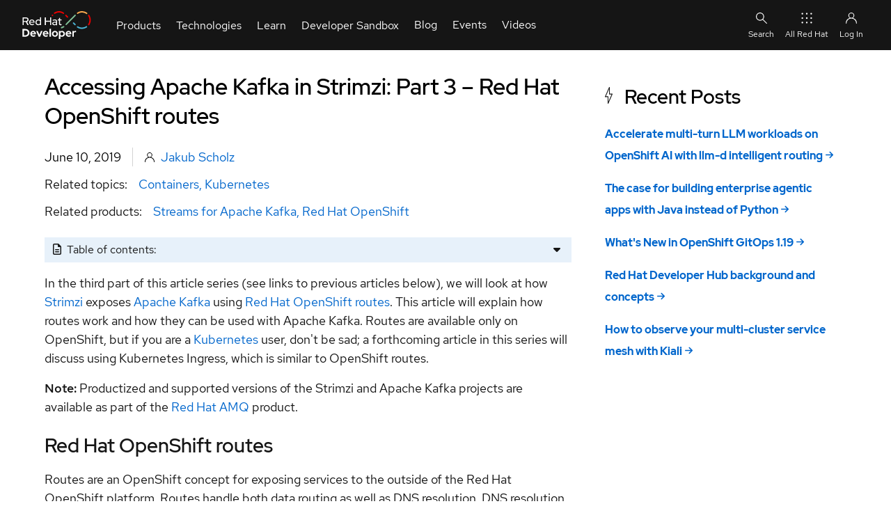

--- FILE ---
content_type: text/html; charset=UTF-8
request_url: https://developers.redhat.com/blog/2019/06/10/accessing-apache-kafka-in-strimzi-part-3-red-hat-openshift-routes
body_size: 24122
content:
<!DOCTYPE html>
<html lang="en" dir="ltr" prefix="content: http://purl.org/rss/1.0/modules/content/  dc: http://purl.org/dc/terms/  foaf: http://xmlns.com/foaf/0.1/  og: http://ogp.me/ns#  rdfs: http://www.w3.org/2000/01/rdf-schema#  schema: http://schema.org/  sioc: http://rdfs.org/sioc/ns#  sioct: http://rdfs.org/sioc/types#  skos: http://www.w3.org/2004/02/skos/core#  xsd: http://www.w3.org/2001/XMLSchema# ">
  <head>
    <title>Accessing Apache Kafka in Strimzi: Part 3 – Red Hat OpenShift routes | Red Hat Developer</title>
                              <!-- TrustArc -->
      <script id="trustarc" type="text/javascript" src="//static.redhat.com/libs/redhat/marketing/latest/trustarc/trustarc.js"></script>
      <!-- End TrustArc -->
    
          <script id="dpal" src="https://www.redhat.com/ma/dpal.js"></script>
    
    <meta charset="utf-8" />
<script id="datalayer-cpx-newsdesk" type="module" data-event="cpx-report" src="/libraries/chapeaux--cpx-newsdesk/newsdesk.js?v=0.9.2"></script>
<script id="datalayer-page-load-started" type="module" data-event="Page Load Started" src="/libraries/chapeaux--cpx-reporter/reporter.js?v=0.14.0" data-emit="cpx-report">
    {
        "analyticsTitle": "Accessing Apache Kafka in Strimzi: Part 3 – Red Hat OpenShift routes",
        "blogAuthor": "Jakub Scholz",
        "cms": "RHD CMS 10",
        "pageCategory": "blog",
        "contentID": "242511",
        "contentType": "article",
        "dataObject": "digitalData",
        "destinationURL": "https://developers.redhat.com/blog/2019/06/10/accessing-apache-kafka-in-strimzi-part-3-red-hat-openshift-routes",
        "gated": "false",
        "queryParameters": "",
        "severityLevel": "",
        "siteLanguage": "en",
        "siteName": "rhd",
        "pageStatus": "Published",
        "pageSubType": "",
        "subsection": "2019",
        "subsection2": "06",
        "subsection3": "10",
        "pageTitle": "Accessing Apache Kafka in Strimzi: Part 3 – Red Hat OpenShift routes | Red Hat Developer",
        "pageType": "article",
        "taxonomyAudience": [],
        "taxonomyBusinessUnit": [],
        "taxonomyCampaign": [],
        "taxonomyCheatSheetTags": [],
        "taxonomyControlTags": [],
        "taxonomyEventCategories": [],
        "taxonomyLifecycle": [],
        "taxonomyProduct": [
            "10205",
            "10005"
        ],
        "taxonomyProductCategories": [],
        "taxonomyProductLine": [],
        "taxonomyProject": [],
        "taxonomyPromotion": [],
        "taxonomyRegion": [],
        "taxonomyStage": [],
        "taxonomyTopic": [
            "8915",
            "8855"
        ],
        "taxonomyVideoResourceTags": [],
        "offerID": "",
        "productCategory": "",
        "productCertifiedVendor": "",
        "productComponents": "",
        "productPublicationStatus": "",
        "productSBR": "",
        "productTags": "",
        "products": "\u003Ca href=\u0022/taxonomy/term/10205\u0022 hreflang=\u0022en\u0022\u003EStreams for Apache Kafka\u003C/a\u003E,\u003Ca href=\u0022/taxonomy/term/10005\u0022 hreflang=\u0022en\u0022\u003ERed Hat OpenShift\u003C/a\u003E"
    }
</script>
<meta name="description" content="This third installment of our series on Strimzi looks at Red Hat OpenShift routes and how they can be used with Apache Kafka." />
<link rel="canonical" href="https://developers.redhat.com/blog/2019/06/10/accessing-apache-kafka-in-strimzi-part-3-red-hat-openshift-routes" />
<link rel="image_src" href="https://developers.redhat.com/sites/default/files/styles/share/public/blog/2019/05/Strimizi-OpenShift-routes.png?itok=M6CM8FXx" />
<meta name="referrer" content="no-referrer" />
<meta property="og:determiner" content="the" />
<meta property="og:site_name" content="Red Hat Developer" />
<meta property="og:type" content="article" />
<meta property="og:url" content="https://developers.redhat.com/blog/2019/06/10/accessing-apache-kafka-in-strimzi-part-3-red-hat-openshift-routes" />
<meta property="og:title" content="Accessing Apache Kafka in Strimzi: Part 3 – Red Hat OpenShift routes | Red Hat Developer" />
<meta property="og:description" content="This third installment of our series on Strimzi looks at Red Hat OpenShift routes and how they can be used with Apache Kafka" />
<meta property="og:image" content="https://developers.redhat.com/sites/default/files/styles/share/public/blog/2019/05/Strimizi-OpenShift-routes.png?itok=M6CM8FXx" />
<meta property="og:image:secure_url" content="https://developers.redhat.com/sites/default/files/styles/share/public/blog/2019/05/Strimizi-OpenShift-routes.png?itok=M6CM8FXx" />
<meta property="og:image:width" content="1200" />
<meta property="og:image:height" content="627" />
<meta property="og:image:alt" content="Strimzi OpenShift routes" />
<meta property="og:updated_time" content="2020-03-18T01:40:20+0000" />
<meta property="og:locale" content="en_US" />
<meta property="article:author" content="Jakub Scholz" />
<meta property="article:publisher" content="https://www.facebook.com/RedHatDeveloperProgram" />
<meta property="article:section" content="Kubernetes" />
<meta property="article:tag" content="Containers" />
<meta property="article:tag" content="Kubernetes" />
<meta property="article:published_time" content="2019-06-10T03:00:54+0000" />
<meta property="article:modified_time" content="2020-03-18T01:40:20+0000" />
<meta name="twitter:card" content="summary_large_image" />
<meta name="twitter:description" content="In the third part of this article series (see links to previous articles below), we will look at how Strimzi exposes Apache Kafka using Red Hat OpenShift routes. This article will explain how routes" />
<meta name="twitter:site" content="@rhdevelopers" />
<meta name="twitter:title" content="Accessing Apache Kafka in Strimzi: Part 3 – Red Hat OpenShift routes | Red Hat Developer" />
<meta name="twitter:creator" content="@rhdevelopers" />
<meta name="twitter:image" content="https://developers.redhat.com/sites/default/files/styles/share/public/blog/2019/05/Strimizi-OpenShift-routes.png?itok=M6CM8FXx" />
<meta name="twitter:image:alt" content="Strimzi OpenShift routes" />
<meta name="rhd:node-type" content="article" />
<meta name="rhd:taxonomy-product" content="Streams for Apache Kafka" />
<meta name="rhd:taxonomy-product" content="Red Hat OpenShift" />
<meta name="rhd:taxonomy-topic" content="Containers" />
<meta name="rhd:taxonomy-topic" content="Kubernetes" />
<script type="importmap">{"imports":{"@rhds/elements/":"/modules/contrib/red_hat_shared_libs/dist/rhds-elements/modules/"},"scopes":{}}</script>
<meta name="Generator" content="Drupal 10 (https://www.drupal.org)" />
<meta name="MobileOptimized" content="width" />
<meta name="HandheldFriendly" content="true" />
<meta name="viewport" content="width=device-width, initial-scale=1.0" />
<script type="application/ld+json" id="schema-metatag">{
    "@context": "https://schema.org",
    "@graph": [
        {
            "@type": "Article",
            "headline": "Accessing Apache Kafka in Strimzi: Part 3 – Red Hat OpenShift routes",
            "name": "Accessing Apache Kafka in Strimzi: Part 3 – Red Hat OpenShift routes | Red Hat Developer",
            "about": [
                "Containers",
                "Kubernetes"
            ],
            "description": "In the third part of this article series (see links to previous articles below), we will look at how Strimzi exposes Apache Kafka using Red Hat OpenShift routes. This article will explain how routes work and how they can be used with Apache Kafka.",
            "image": {
                "@type": "ImageObject",
                "url": "https://developers.redhat.com/sites/default/files/styles/share/public/blog/2019/05/Strimizi-OpenShift-routes.png?itok=M6CM8FXx"
            },
            "datePublished": "2019-06-10T03:00:54+0000",
            "dateModified": "2020-03-18T01:40:20+0000",
            "isAccessibleForFree": "True",
            "author": [
                {
                    "@type": "Person",
                    "name": "Jakub Scholz"
                }
            ],
            "mainEntityOfPage": "https://developers.redhat.com/blog/2019/06/10/accessing-apache-kafka-in-strimzi-part-3-red-hat-openshift-routes"
        },
        {
            "@type": "ImageObject",
            "url": "https://developers.redhat.com/themes/custom/rhdp_fe/images/metatags/2023_Global_Shared_image__A.png",
            "height": "630",
            "width": "1200"
        },
        {
            "@type": "Organization",
            "@id": "https://developers.redhat.com/#organization",
            "name": "Red Hat",
            "sameAs": [
                "https://www.facebook.com/RedHatDeveloperProgram/",
                "https://twitter.com/rhdevelopers"
            ],
            "url": "https://developers.redhat.com/",
            "image": {
                "@type": "ImageObject",
                "url": "https://developers.redhat.com/themes/custom/rhdp_fe/logo.svg"
            },
            "logo": {
                "@type": "ImageObject",
                "representativeOfPage": "False",
                "url": "https://developers.redhat.com/themes/custom/rhdp_fe/logo.svg",
                "width": "540",
                "height": "174"
            },
            "address": {
                "@type": "PostalAddress",
                "streetAddress": "100 East Davie Street",
                "addressLocality": "Raleigh",
                "addressRegion": "North Carolina",
                "postalCode": "27601",
                "addressCountry": "USA"
            }
        },
        {
            "@type": "Person",
            "name": "Jakub Scholz",
            "url": "https://developers.redhat.com//author/jakub-scholz"
        },
        {
            "@type": "WebPage",
            "@id": "https://developers.redhat.com/blog/2019/06/10/accessing-apache-kafka-in-strimzi-part-3-red-hat-openshift-routes#webpage",
            "description": "In the third part of this article series (see links to previous articles below), we will look at how Strimzi exposes Apache Kafka using Red Hat OpenShift routes. This article will explain how routes work and how they can be used with Apache Kafka.",
            "publisher": {
                "@type": "Organization",
                "@id": "https://developers.redhat.com/#organization"
            },
            "isAccessibleForFree": "True",
            "inLanguage": "en-US"
        },
        {
            "@type": "WebSite",
            "@id": "https://developers.redhat.com/#website",
            "name": "Red Hat Developer",
            "url": "https://developers.redhat.com/",
            "potentialAction": {
                "@type": "SearchAction",
                "target": {
                    "@type": "EntryPoint",
                    "urlTemplate": "https://developers.redhat.com/search?t={search_term_string}",
                    "inLanguage": "en-US"
                },
                "query": "https://developers.redhat.com/search?t={search_term_string}",
                "query-input": "required name=search_term_string"
            },
            "publisher": {
                "@type": "Organization",
                "@id": "https://developers.redhat.com/#organization"
            },
            "inLanguage": "en-US"
        }
    ]
}</script>
<link rel="icon" href="/themes/custom/rhdp_fe/favicons/favicon.ico" type="image/vnd.microsoft.icon" />

    <link rel="apple-touch-icon" sizes="180x180" href="/themes/custom/rhdp_fe/favicons/apple-touch-icon-180x180.png">
    <link rel="apple-touch-icon" sizes="152x152" href="/themes/custom/rhdp_fe/favicons/apple-touch-icon-152x152.png">
    <link rel="apple-touch-icon" sizes="120x120" href="/themes/custom/rhdp_fe/favicons/apple-touch-icon-120x120.png">
    <link rel="apple-touch-icon" sizes="76x76" href="/themes/custom/rhdp_fe/favicons/apple-touch-icon-76x76.png">
    <link rel="apple-touch-icon" sizes="57x57" href="/themes/custom/rhdp_fe/favicons/apple-touch-icon-57x57.png">

    <link rel="icon" type="image/png" sizes="32x32" href="/themes/custom/rhdp_fe/favicons/favicon-32x32.png">
    <link rel="icon" type="image/png" sizes="16x16" href="/themes/custom/rhdp_fe/favicons/favicon-16x16.png">

    <link rel="manifest" href="/themes/custom/rhdp_fe/favicons/site.webmanifest">
    <link rel="mask-icon" href="/themes/custom/rhdp_fe/favicons/safari-pinned-tab.svg" color="#000">
    <meta name="msapplication-TileColor" content="#000">
    <meta name="msapplication-config" content="/themes/custom/rhdp_fe/favicons/browserconfig.xml">
    <meta name="theme-color" content="#ffffff">

    <link rel="stylesheet" media="all" href="/sites/default/files/css/css_17l0J0qW7tg7LANiNcRCLs-nGnMR6D_bb-7Np7TmP5w.css?delta=0&amp;language=en&amp;theme=rhdp_fe&amp;include=[base64]" />
<link rel="stylesheet" media="all" href="/sites/default/files/css/css_wllqLBXAZZHxXw-C47WjoToJ7FlQSKkBW9xe7J_aBcg.css?delta=1&amp;language=en&amp;theme=rhdp_fe&amp;include=[base64]" />
<link rel="stylesheet" media="all" href="https://cdnjs.cloudflare.com/ajax/libs/font-awesome/6.4.0/css/all.min.css" />
<link rel="stylesheet" media="all" href="/sites/default/files/css/css_QMf1pS5WUqGdGNSGprUUoMSlhLNQxGSUo8Bwjv9TV0o.css?delta=3&amp;language=en&amp;theme=rhdp_fe&amp;include=[base64]" />


    <script src="/libraries/chapeaux--cpx-cookie/cpx-cookie.js?v=0.11.0" type="module"></script>
<script src="/libraries/chapeaux--cpx-reporter/cpx-reporter.js?v=0.14.0" type="module"></script>
<script src="/libraries/chapeaux--cpx-user/cpx-user.js?v=0.9.1" type="module"></script>

    <noscript>
      <style>body[unresolved][unresolved]{opacity:1;}</style>
    </noscript>
  </head>
  <body class="path-node page-node-type-article page-blog-2019-06-10-accessing-apache-kafka-in-strimzi-part-3-red-hat-openshift-routes" id="rhd-page-body" unresolved style="opacity:1">
        <a href="#main-content" class="visually-hidden focusable skip-link">
      Skip to main content
    </a>
    
      <div class="dialog-off-canvas-main-canvas" data-off-canvas-main-canvas>
    <div id="rlc">
  <div>
    
      <div class="rhd-universal-header">
    
  <pfe-navigation data-analytics-region="mega menu" id="pfe-navigation" role="banner"> 
    <nav data-analytics-region="main nav" role="navigation" aria-label="Main Navigation"  id="block-redhatuniversalnavigation" data-block-plugin-id="system_menu_block:red-hat-universal-navigation" class="pfe-navigation">
      <div class="pfe-navigation__logo-wrapper" id="pfe-navigation__logo-wrapper">
        <a href="/" class="pfe-navigation__logo-link" data-analytics-text="Logo" data-analytics-category="Logo" data-analytics-level="1">
          <img class="pfe-navigation__logo-image" src="/themes/custom/rhdp_fe/images/branding/2023_RHDLogo_reverse.svg" alt="Redhat Developers  Logo"/>
        </a>
      </div>
                    

          
            
            
            
            
            
            
            
            
            
                                  
            
            
            
            
            
            
            
            
            
            
            
            
                  
                              <ul class="pfe-navigation__menu" id="pfe-navigation__menu">
                    <style scope="pfe-navigation">
  .view_mode_link_group h3 a, .view_mode_column_with_title_outer h3 a {
    color: #06c;
    text-decoration: none;
    font-weight: bold;
  }
  .view_mode_link_group h3 a:hover, .view_mode_column_with_title_outer h3 a:hover {
    text-decoration: underline;
  }

  .desktop-col-span-2,
  .desktop-col-span-3,
  .desktop-col-span-4 {
    display: flex;
    flex-wrap: wrap;
    align-items: flex-start;
    gap: 16px;
  }

  .desktop-col-span-2>div,
  .desktop-col-span-3>div,
  .desktop-col-span-4>div {
    flex: 1 1 auto;
    width: 160px;
  }

  .column_with_right_border {
    border-right: 1px solid var(--pfe-theme--color--ui--border--lighter, #d2d2d2);
  }

  li.view_mode_feature {
    display: grid;
    align-items: start;
    grid-template-columns: auto;
    grid-template-rows: auto auto;
    grid-template-areas: "title"
                         "feat";

  }

  li.view_mode_feature[data-feature-image-url] {
    display: grid;
    align-items: center;
    grid-template-columns: 64px auto;
    grid-template-rows: auto auto;
    grid-template-areas: "icon title"
  }

  li.view_mode_feature[data-feature-text][data-feature-image-url] {
    display: grid;
    align-items: start;
    grid-template-columns: 64px auto;
    grid-template-rows: auto auto;
    grid-template-areas: "icon title"
                         "icon feat";
  }

  li.view_mode_feature a {
    grid-area: title;
  }

  li.view_mode_feature .field--name-field-link-image {
    grid-area: icon;
  }

  li.view_mode_feature .field--name-field-link-image > div {
    padding-right: 12px;
    display: grid;
  }

  li.view_mode_feature[data-feature-text][data-feature-image-url] .field--name-field-link-image > div {
    display: block;
  }

  li.view_mode_feature .field--name-field-link-image img {
    width: 100%;
    height: auto;
    object-fit: contain;
    object-position: top left;
  }

  li.view_mode_feature div.field--name-field-feature-text {
    grid-area: feat;
  }

  li.view_mode_feature_callout {
    display: grid;
    grid-template-columns: auto;
    grid-template-rows: auto auto;
    grid-template-areas: "title"
                         "feat";
  }

  li.view_mode_feature_callout[data-feature-image-url] {
    display: grid;
    grid-template-columns: auto;
    grid-template-rows: auto auto auto;
    grid-template-areas: "image"
                         "title"
                         "feat";
  }

  li.view_mode_feature_callout h3 {
    grid-area: title;
    color: #fff;
    margin-top: 1rem !important;
  }

  li.view_mode_feature_callout img {
    grid-area: image;
    max-width: 100%;
    height: auto;
    object-fit: contain;
    object-position: top left;
  }

  li.view_mode_feature_callout div.field--name-field-feature-text {
    grid-area: feat;
  }

  .column-feature {
    background-repeat: no-repeat;
    background-position: center;
    background-size: cover;
    background-color: #000;
    margin: -32px -16px -32px -16px;
    padding: 32px 16px;
    color: #fff;
  }

  .column-feature-light {
    background-repeat: no-repeat;
    background-position: center;
    background-size: cover;
    margin: -32px -16px -32px -16px;
    padding: 32px 16px;
  }

  .column-feature-light li.view_mode_feature_callout h3 {
    color: var(--pfe-navigation__dropdown--Color,#151515);;
  }

  @media only screen and (max-width: 767px) {
    li.view_mode_feature_callout img {
      display: none;
    }

    .desktop-col-span-2,
    .desktop-col-span-3,
    .desktop-col-span-4 {
      -ms-flex-direction: column;
      flex-direction: column;
    }

    .desktop-col-span-2>div,
    .desktop-col-span-3>div,
    .desktop-col-span-4>div {
      max-width: 100%;
    }

    .column_with_right_border {
      border-right: none;
      border-bottom: 1px solid var(--pfe-theme--color--ui--border--lighter, #d2d2d2);
    }
  }
</style>
              
                          
                  <li class="pfe-navigation__menu-item view_mode_has_columns">
                                            <span class="pfe-navigation__menu-link view_mode_has_columns" data-analytics-level="1" data-analytics-text="Products" data-analytics-category="Products">Products</span>
                                                                                <div  class="pfe-navigation__dropdown view_mode_has_columns" style="">
                          

          
          
            
            
            
            
            
            
            
            
            
            
            
            
            
            
            
            
            
                                  
            
            
            
            
                  
                                            
                          
                                                    <div  class="view_mode_column_with_title_outer" style="">
                    <h3>
                          <span class="view_mode_column_with_title" data-analytics-level="2" data-analytics-text="Platforms" data-analytics-category="Products|Platforms">Platforms</span>
                      </h3>
                          

          
          
            
            
            
            
            
            
            
            
            
            
            
            
            
            
            
            
            
            
            
            
            
            
                  
                                        <ul>
                        
                          
                  <li data-feature-image-url="has-image" class="view_mode_feature">
                                            <a href="/products/rhel" class="view_mode_feature" data-analytics-level="2" data-analytics-text="Red Hat Enterprise Linux" data-analytics-category="Products|Platforms" data-drupal-link-system-path="node/285180">Red Hat Enterprise Linux</a>
                                                      

          
  <div class="field field--name-field-link-image field--type-image field--label-hidden field__items">
        <div class="field__item">  <img loading="lazy" src="/sites/default/files/2023-10/RHEL-2.png" width="100" height="100" alt="Red Hat Enterprise Linux Icon" title="Red Hat Enterprise Linux" typeof="foaf:Image" />

</div>
  </div>
    


                                  </li>
                                    
            
            
            
            
            
            
            
            
            
            
            
            
            
            
            
            
            
            
            
            
            
            
                  
            
                          
                  <li data-feature-image-url="has-image" class="view_mode_feature">
                                            <a href="https://developers.redhat.com/products/red-hat-ai" class="view_mode_feature" data-analytics-level="2" data-analytics-text="Red Hat AI" data-analytics-category="Products|Platforms">Red Hat AI</a>
                                                      

          
  <div class="field field--name-field-link-image field--type-image field--label-hidden field__items">
        <div class="field__item">  <img loading="lazy" src="/sites/default/files/2025-08/red-hat-ai.png" width="100" height="100" alt="Red Hat AI" title="Red Hat AI" typeof="foaf:Image" />

</div>
  </div>
    


                                  </li>
                                    
            
            
            
            
            
            
            
            
            
            
            
            
            
            
            
            
            
            
            
            
            
            
                  
            
                          
                  <li data-feature-image-url="has-image" class="view_mode_feature">
                                            <a href="/products/openshift" class="view_mode_feature" data-analytics-level="2" data-analytics-text="Red Hat OpenShift" data-analytics-category="Products|Platforms" data-drupal-link-system-path="node/285886">Red Hat OpenShift</a>
                                                      

          
  <div class="field field--name-field-link-image field--type-image field--label-hidden field__items">
        <div class="field__item">  <img loading="lazy" src="/sites/default/files/Red%20Hat%20OS%402x.png" width="201" height="201" alt="Openshift icon" title="Openshift icon" typeof="foaf:Image" />

</div>
  </div>
    


                                  </li>
                                    
            
            
            
            
            
            
            
            
            
            
            
            
            
            
            
            
            
            
            
            
            
            
                  
            
                          
                  <li data-feature-image-url="has-image" class="view_mode_feature">
                                            <a href="/products/ansible" class="view_mode_feature" data-analytics-level="2" data-analytics-text="Red Hat Ansible Automation Platform" data-analytics-category="Products|Platforms" data-drupal-link-system-path="node/285114">Red Hat Ansible Automation Platform</a>
                                                      

          
  <div class="field field--name-field-link-image field--type-image field--label-hidden field__items">
        <div class="field__item">  <img loading="lazy" src="/sites/default/files/ICO%20-%20Ansible%20Platform%20Learning%20Resources.png" width="150" height="150" alt="Ansible icon" title="Ansible icon" typeof="foaf:Image" />

</div>
  </div>
    


                                  </li>
                                    
            
            
            
            
            
            
            
            
            
            
            
            
            
            
            
            
            
            
            
            
            
            
                  
            
                          
                  <li class="view_mode_vanilla_call_to_action">
                                            <pfe-cta>
              <a href="/products" data-analytics-linkType="cta" data-analytics-level="2" data-analytics-text="See all Red Hat products" data-analytics-category="Products|Platforms" data-drupal-link-system-path="node/285498">See all Red Hat products</a>
            </pfe-cta>
                                          

          
    


                                  </li>
                                  </ul>
                        


    


                        </div>
                                                  
            
            
            
            
            
            
            
            
            
            
            
            
            
            
            
            
            
                                  
            
            
            
            
                  
            
                          
                                                    <div  class="view_mode_column_with_title_outer" style="">
                    <h3>
                          <span class="view_mode_column_with_title" data-analytics-level="2" data-analytics-text="Featured" data-analytics-category="Products|Featured">Featured</span>
                      </h3>
                          

          
          
            
            
            
            
            
            
            
            
            
            
            
            
            
            
            
            
            
            
            
            
            
            
                  
                                        <ul>
                        
                          
                  <li class="view_mode_default">
                                            <a href="/products/openjdk" class="view_mode_default" data-analytics-level="2" data-analytics-text="Red Hat build of OpenJDK" data-analytics-category="Products|Featured" data-drupal-link-system-path="node/285574">Red Hat build of OpenJDK</a>
                                                      

          
    


                                  </li>
                                    
            
            
            
            
            
            
            
            
            
            
            
            
            
            
            
            
            
            
            
            
            
            
                  
            
                          
                  <li class="view_mode_default">
                                            <a href="/products/developer-hub/overview" class="view_mode_default" data-analytics-level="2" data-analytics-text="Red Hat Developer Hub" data-analytics-category="Products|Featured">Red Hat Developer Hub</a>
                                                      

          
    


                                  </li>
                                    
            
            
            
            
            
            
            
            
            
            
            
            
            
            
            
            
            
            
            
            
            
            
                  
            
                          
                  <li class="view_mode_default">
                                            <a href="/products/eap" class="view_mode_default" data-analytics-level="2" data-analytics-text="Red Hat JBoss Enterprise Application Platform" data-analytics-category="Products|Featured" data-drupal-link-system-path="node/285907">Red Hat JBoss Enterprise Application Platform</a>
                                                      

          
    


                                  </li>
                                    
            
            
            
            
            
            
            
            
            
            
            
            
            
            
            
            
            
            
            
            
            
            
                  
            
                          
                  <li class="view_mode_default">
                                            <a href="/products/openshift-dev-spaces" class="view_mode_default" data-analytics-level="2" data-analytics-text="Red Hat OpenShift Dev Spaces" data-analytics-category="Products|Featured" data-drupal-link-system-path="node/286033">Red Hat OpenShift Dev Spaces</a>
                                                      

          
    


                                  </li>
                                    
            
            
            
            
            
            
            
            
            
            
            
            
            
            
            
            
            
            
            
            
            
            
                  
            
                          
                  <li class="view_mode_default">
                                            <a href="/products/openshift-local" class="view_mode_default" data-analytics-level="2" data-analytics-text="Red Hat OpenShift Local" data-analytics-category="Products|Featured" data-drupal-link-system-path="node/285531">Red Hat OpenShift Local</a>
                                                      

          
    


                                  </li>
                                  </ul>
                        


    


                        </div>
                                                  
            
            
            
            
            
            
            
            
            
            
            
            
            
            
            
            
            
            
            
            
            
                                     
                                  
                  
            
                          
                                                    <div  class="column-feature-light" style="background-image: url(&quot;&quot;);">
                          

          
          
            
            
            
            
            
            
            
            
            
            
            
            
            
            
            
            
            
            
            
            
            
            
                  
                                        <ul>
                        
                          
                  <li data-feature-text="has-text" class="view_mode_feature_callout">
                                <h3>Red Hat Developer Sandbox</h3>
                                

          
  <div class="field field--name-field-feature-text field--type-string-long field--label-hidden field__items">
        <div class="field__item">Try Red Hat products and technologies without setup or configuration fees for 30 days with this shared Red Hat OpenShift and Kubernetes cluster.</div>
  </div>
    


                                  </li>
                                    
            
            
            
            
            
            
            
            
            
            
            
            
            
            
            
            
            
            
            
            
            
            
                  
            
                          
                  <li class="view_mode_vanilla_call_to_action">
                                            <pfe-cta>
              <a href="/developer-sandbox" data-analytics-linkType="cta" data-analytics-level="2" data-analytics-text="Try at no cost" data-analytics-category="Products|Red Hat Developer Sandbox" data-drupal-link-system-path="node/267151">Try at no cost</a>
            </pfe-cta>
                                          

          
    


                                  </li>
                                  </ul>
                        


    


                        </div>
                                                        


    


                        </div>
                          </li>
                                    
            
            
            
            
            
            
            
            
            
                                  
            
            
            
            
            
            
            
            
            
            
            
            
                  
            
                          
                  <li class="pfe-navigation__menu-item view_mode_has_columns">
                                            <span class="pfe-navigation__menu-link view_mode_has_columns" data-analytics-level="1" data-analytics-text="Technologies" data-analytics-category="Technologies">Technologies</span>
                                                                                <div  class="pfe-navigation__dropdown view_mode_has_columns" style="">
                          

          
          
            
            
            
            
            
            
            
            
            
            
            
            
            
            
            
            
            
                                  
            
            
            
            
                  
                                            
                          
                                                    <div  class="view_mode_column_with_title_outer" style="">
                    <h3>
                          <span class="view_mode_column_with_title" data-analytics-level="2" data-analytics-text="Featured" data-analytics-category="Technologies|Featured">Featured</span>
                      </h3>
                          

          
          
            
            
            
            
            
            
            
            
            
            
            
            
            
            
            
            
            
            
            
            
            
            
                  
                                        <ul>
                        
                          
                  <li data-feature-image-url="has-image" class="view_mode_feature">
                                            <a href="https://developers.redhat.com/topics/ai-ml" class="view_mode_feature" data-analytics-level="2" data-analytics-text="AI/ML" data-analytics-category="Technologies|Featured">AI/ML</a>
                                                      

          
  <div class="field field--name-field-link-image field--type-image field--label-hidden field__items">
        <div class="field__item">  <img loading="lazy" src="/sites/default/files/2024-05/ai-ml_featured.png" width="150" height="150" alt="AI/ML Icon" title="AI/ML Icon" typeof="foaf:Image" />

</div>
  </div>
    


                                  </li>
                                    
            
            
            
            
            
            
            
            
            
            
            
            
            
            
            
            
            
            
            
            
            
            
                  
            
                          
                  <li data-feature-image-url="has-image" class="view_mode_feature">
                                            <a href="/topics/linux" class="view_mode_feature" data-analytics-level="2" data-analytics-text="Linux" data-analytics-category="Technologies|Featured" data-drupal-link-system-path="node/204685">Linux</a>
                                                      

          
  <div class="field field--name-field-link-image field--type-image field--label-hidden field__items">
        <div class="field__item">  <img loading="lazy" src="/sites/default/files/Red%20Hat%20OS%20Platform%402x.png" width="201" height="201" alt="Linux Icon" title="Linux Icon" typeof="foaf:Image" />

</div>
  </div>
    


                                  </li>
                                    
            
            
            
            
            
            
            
            
            
            
            
            
            
            
            
            
            
            
            
            
            
            
                  
            
                          
                  <li data-feature-image-url="has-image" class="view_mode_feature">
                                            <a href="https://developers.redhat.com/topics/kubernetes" class="view_mode_feature" data-analytics-level="2" data-analytics-text="Kubernetes" data-analytics-category="Technologies|Featured">Kubernetes</a>
                                                      

          
  <div class="field field--name-field-link-image field--type-image field--label-hidden field__items">
        <div class="field__item">  <img loading="lazy" src="/sites/default/files/Cloud-native%20app%20server%20on%20OpenShift.png" width="363" height="365" alt="Cloud icon" title="Cloud icon" typeof="foaf:Image" />

</div>
  </div>
    


                                  </li>
                                    
            
            
            
            
            
            
            
            
            
            
            
            
            
            
            
            
            
            
            
            
            
            
                  
            
                          
                  <li data-feature-image-url="has-image" class="view_mode_feature">
                                            <a href="/topics/automation" class="view_mode_feature" data-analytics-level="2" data-analytics-text="Automation" data-analytics-category="Technologies|Featured" data-drupal-link-system-path="node/268611">Automation</a>
                                                      

          
  <div class="field field--name-field-link-image field--type-image field--label-hidden field__items">
        <div class="field__item">  <img loading="lazy" src="/sites/default/files/2023-10/Automation-2.png" width="100" height="100" alt="Automation Icon showing arrows moving in a circle around a gear" title="Automation" typeof="foaf:Image" />

</div>
  </div>
    


                                  </li>
                                    
            
            
            
            
            
            
            
            
            
            
            
            
            
            
            
            
            
            
            
            
            
            
                  
            
                          
                  <li class="view_mode_vanilla_call_to_action">
                                            <pfe-cta>
              <a href="/topics" data-analytics-linkType="cta" data-analytics-level="2" data-analytics-text="See all technologies" data-analytics-category="Technologies|Featured" data-drupal-link-system-path="node/285467">See all technologies</a>
            </pfe-cta>
                                          

          
    


                                  </li>
                                  </ul>
                        


    


                        </div>
                                                  
            
            
            
            
            
            
            
            
            
            
            
            
            
            
            
                                  
            
            
            
            
            
            
                  
            
                          
                                                    <div  class="desktop-col-span-3" style="">
                          

          
          
            
            
            
            
            
            
            
            
            
            
            
            
            
                          
            
            
            
            
            
            
            
            
                  
                                            
                          
                                                    <div  style="">
                          

          
          
            
            
            
            
            
            
            
            
            
            
            
            
            
            
            
            
            
            
            
            
            
            
                  
                                        <ul>
                        
                          
                  <li class="view_mode_link_group">
                                            <h3>
            <span class="view_mode_link_group" data-analytics-level="2" data-analytics-text="Programming languages &amp; frameworks" data-analytics-category="Technologies|Technologies Center Column|Column 1|Programming languages &amp; frameworks">Programming languages &amp; frameworks</span>
            </h3>
                                          

          
          
            
            
            
            
            
            
            
            
            
            
            
            
            
            
            
            
            
            
            
            
            
            
                  
                                        <ul>
                        
                          
                  <li class="view_mode_default">
                                            <a href="/java" class="view_mode_default" data-analytics-level="2" data-analytics-text="Java" data-analytics-category="Technologies|Technologies Center Column|Column 1|Programming languages &amp; frameworks">Java</a>
                                                      

          
    


                                  </li>
                                    
            
            
            
            
            
            
            
            
            
            
            
            
            
            
            
            
            
            
            
            
            
            
                  
            
                          
                  <li class="view_mode_default">
                                            <a href="/topics/python" class="view_mode_default" data-analytics-level="2" data-analytics-text="Python" data-analytics-category="Technologies|Technologies Center Column|Column 1|Programming languages &amp; frameworks" data-drupal-link-system-path="node/265291">Python</a>
                                                      

          
    


                                  </li>
                                    
            
            
            
            
            
            
            
            
            
            
            
            
            
            
            
            
            
            
            
            
            
            
                  
            
                          
                  <li class="view_mode_default">
                                            <a href="/topics/javascript" class="view_mode_default" data-analytics-level="2" data-analytics-text="JavaScript" data-analytics-category="Technologies|Technologies Center Column|Column 1|Programming languages &amp; frameworks">JavaScript</a>
                                                      

          
    


                                  </li>
                                  </ul>
                        


    


                                  </li>
                                    
            
            
            
            
            
            
            
            
            
            
            
            
            
            
            
            
            
            
            
            
            
            
                  
            
                          
                  <li class="view_mode_link_group">
                                            <h3>
            <span class="view_mode_link_group" data-analytics-level="2" data-analytics-text="System design &amp; architecture" data-analytics-category="Technologies|Technologies Center Column|Column 1|System design &amp; architecture">System design &amp; architecture</span>
            </h3>
                                          

          
          
            
            
            
            
            
            
            
            
            
            
            
            
            
            
            
            
            
            
            
            
            
            
                  
                                        <ul>
                        
                          
                  <li class="view_mode_default">
                                            <a href="/topics/red-hat-architecture-and-design-patterns" class="view_mode_default" data-analytics-level="2" data-analytics-text="Red Hat architecture and design patterns" data-analytics-category="Technologies|Technologies Center Column|Column 1|System design &amp; architecture" data-drupal-link-system-path="node/283560">Red Hat architecture and design patterns</a>
                                                      

          
    


                                  </li>
                                    
            
            
            
            
            
            
            
            
            
            
            
            
            
            
            
            
            
            
            
            
            
            
                  
            
                          
                  <li class="view_mode_default">
                                            <a href="/topics/microservices" class="view_mode_default" data-analytics-level="2" data-analytics-text="Microservices" data-analytics-category="Technologies|Technologies Center Column|Column 1|System design &amp; architecture" data-drupal-link-system-path="node/284367">Microservices</a>
                                                      

          
    


                                  </li>
                                    
            
            
            
            
            
            
            
            
            
            
            
            
            
            
            
            
            
            
            
            
            
            
                  
            
                          
                  <li class="view_mode_default">
                                            <a href="/topics/event-driven" class="view_mode_default" data-analytics-level="2" data-analytics-text="Event-Driven Architecture" data-analytics-category="Technologies|Technologies Center Column|Column 1|System design &amp; architecture" data-drupal-link-system-path="node/211965">Event-Driven Architecture</a>
                                                      

          
    


                                  </li>
                                    
            
            
            
            
            
            
            
            
            
            
            
            
            
            
            
            
            
            
            
            
            
            
                  
            
                          
                  <li class="view_mode_default">
                                            <a href="https://developers.redhat.com/topics/databases" class="view_mode_default" data-analytics-level="2" data-analytics-text="Databases" data-analytics-category="Technologies|Technologies Center Column|Column 1|System design &amp; architecture">Databases</a>
                                                      

          
    


                                  </li>
                                  </ul>
                        


    


                                  </li>
                                  </ul>
                        


    


                        </div>
                                                  
            
            
            
            
            
            
            
            
            
            
            
            
            
                          
            
            
            
            
            
            
            
            
                  
            
                          
                                                    <div  style="">
                          

          
          
            
            
            
            
            
            
            
            
            
            
            
            
            
            
            
            
            
            
            
            
            
            
                  
                                        <ul>
                        
                          
                  <li class="view_mode_link_group">
                                            <h3>
            <span class="view_mode_link_group" data-analytics-level="2" data-analytics-text="Developer experience" data-analytics-category="Technologies|Technologies Center Column|Column 2|Developer experience">Developer experience</span>
            </h3>
                                          

          
          
            
            
            
            
            
            
            
            
            
            
            
            
            
            
            
            
            
            
            
            
            
            
                  
                                        <ul>
                        
                          
                  <li class="view_mode_default">
                                            <a href="https://developers.redhat.com/topics/developer-productivity" class="view_mode_default" data-analytics-level="2" data-analytics-text="Productivity" data-analytics-category="Technologies|Technologies Center Column|Column 2|Developer experience">Productivity</a>
                                                      

          
    


                                  </li>
                                    
            
            
            
            
            
            
            
            
            
            
            
            
            
            
            
            
            
            
            
            
            
            
                  
            
                          
                  <li class="view_mode_default">
                                            <a href="https://developers.redhat.com/topics/developer-tools" class="view_mode_default" data-analytics-level="2" data-analytics-text="Tools" data-analytics-category="Technologies|Technologies Center Column|Column 2|Developer experience">Tools</a>
                                                      

          
    


                                  </li>
                                    
            
            
            
            
            
            
            
            
            
            
            
            
            
            
            
            
            
            
            
            
            
            
                  
            
                          
                  <li class="view_mode_default">
                                            <a href="/topics/gitops" class="view_mode_default" data-analytics-level="2" data-analytics-text="GitOps" data-analytics-category="Technologies|Technologies Center Column|Column 2|Developer experience" data-drupal-link-system-path="node/226411">GitOps</a>
                                                      
                                  </li>
                                  </ul>
                        


    


                                  </li>
                                    
            
            
            
            
            
            
            
            
            
            
            
            
            
            
            
            
            
            
            
            
            
            
                  
            
                          
                  <li class="view_mode_link_group">
                                            <h3>
            <span class="view_mode_link_group" data-analytics-level="2" data-analytics-text="Automated data processing" data-analytics-category="Technologies|Technologies Center Column|Column 2|Automated data processing">Automated data processing</span>
            </h3>
                                          

          
          
            
            
            
            
            
            
            
            
            
            
            
            
            
            
            
            
            
            
            
            
            
            
                  
                                        <ul>
                        
                          
                  <li class="view_mode_default">
                                            <a href="https://developers.redhat.com/aiml" class="view_mode_default" data-analytics-level="2" data-analytics-text="AI/ML" data-analytics-category="Technologies|Technologies Center Column|Column 2|Automated data processing">AI/ML</a>
                                                      

          
    


                                  </li>
                                    
            
            
            
            
            
            
            
            
            
            
            
            
            
            
            
            
            
            
            
            
            
            
                  
            
                          
                  <li class="view_mode_default">
                                            <a href="/topics/data-science" class="view_mode_default" data-analytics-level="2" data-analytics-text="Data science" data-analytics-category="Technologies|Technologies Center Column|Column 2|Automated data processing" data-drupal-link-system-path="node/265181">Data science</a>
                                                      

          
    


                                  </li>
                                    
            
            
            
            
            
            
            
            
            
            
            
            
            
            
            
            
            
            
            
            
            
            
                  
            
                          
                  <li class="view_mode_default">
                                            <a href="/topics/kafka-kubernetes" class="view_mode_default" data-analytics-level="2" data-analytics-text="Apache Kafka on Kubernetes" data-analytics-category="Technologies|Technologies Center Column|Column 2|Automated data processing" data-drupal-link-system-path="node/221755">Apache Kafka on Kubernetes</a>
                                                      

          
    


                                  </li>
                                  </ul>
                        


    


                                  </li>
                                  </ul>
                        


    


                        </div>
                                                  
            
            
            
            
            
            
            
            
            
            
            
            
            
                          
            
            
            
            
            
            
            
            
                  
            
                          
                                                    <div  style="">
                          

          
          
            
            
            
            
            
            
            
            
            
            
            
            
            
            
            
            
            
            
            
            
            
            
                  
                                        <ul>
                        
                          
                  <li class="view_mode_link_group">
                                            <h3>
            <span class="view_mode_link_group" data-analytics-level="2" data-analytics-text="Platform engineering" data-analytics-category="Technologies|Technologies Center Column|Column 3|Platform engineering">Platform engineering</span>
            </h3>
                                          

          
          
            
            
            
            
            
            
            
            
            
            
            
            
            
            
            
            
            
            
            
            
            
            
                  
                                        <ul>
                        
                          
                  <li class="view_mode_default">
                                            <a href="/topics/devops" class="view_mode_default" data-analytics-level="2" data-analytics-text="DevOps" data-analytics-category="Technologies|Technologies Center Column|Column 3|Platform engineering" data-drupal-link-system-path="node/204635">DevOps</a>
                                                      

          
    


                                  </li>
                                    
            
            
            
            
            
            
            
            
            
            
            
            
            
            
            
            
            
            
            
            
            
            
                  
            
                          
                  <li class="view_mode_default">
                                            <a href="/topics/devsecops" class="view_mode_default" data-analytics-level="2" data-analytics-text="DevSecOps" data-analytics-category="Technologies|Technologies Center Column|Column 3|Platform engineering" data-drupal-link-system-path="node/268031">DevSecOps</a>
                                                      

          
    


                                  </li>
                                    
            
            
            
            
            
            
            
            
            
            
            
            
            
            
            
            
            
            
            
            
            
            
                  
            
                          
                  <li class="view_mode_default">
                                            <a href="/topics/ansible-automation-applications-and-services" class="view_mode_default" data-analytics-level="2" data-analytics-text="Red Hat Ansible Automation Platform for applications and services" data-analytics-category="Technologies|Technologies Center Column|Column 3|Platform engineering" data-drupal-link-system-path="node/283734">Red Hat Ansible Automation Platform for applications and services</a>
                                                      

          
    


                                  </li>
                                  </ul>
                        


    


                                  </li>
                                    
            
            
            
            
            
            
            
            
            
            
            
            
            
            
            
            
            
            
            
            
            
            
                  
            
                          
                  <li class="view_mode_link_group">
                                            <h3>
            <span class="view_mode_link_group" data-analytics-level="2" data-analytics-text="Secure development &amp; architectures" data-analytics-category="Technologies|Technologies Center Column|Column 3|Secure development &amp; architectures">Secure development &amp; architectures</span>
            </h3>
                                          

          
          
            
            
            
            
            
            
            
            
            
            
            
            
            
            
            
            
            
            
            
            
            
            
                  
                                        <ul>
                        
                          
                  <li class="view_mode_default">
                                            <a href="/topics/security" class="view_mode_default" data-analytics-level="2" data-analytics-text="Security" data-analytics-category="Technologies|Technologies Center Column|Column 3|Secure development &amp; architectures" data-drupal-link-system-path="node/206685">Security</a>
                                                      

          
    


                                  </li>
                                    
            
            
            
            
            
            
            
            
            
            
            
            
            
            
            
            
            
            
            
            
            
            
                  
            
                          
                  <li class="view_mode_default">
                                            <a href="/topics/secure-coding" class="view_mode_default" data-analytics-level="2" data-analytics-text="Secure coding" data-analytics-category="Technologies|Technologies Center Column|Column 3|Secure development &amp; architectures" data-drupal-link-system-path="node/204615">Secure coding</a>
                                                      

          
    


                                  </li>
                                  </ul>
                        


    


                                  </li>
                                  </ul>
                        


    


                        </div>
                                                        


    


                        </div>
                                                        


    


                        </div>
                          </li>
                                    
            
            
            
            
            
            
            
            
            
                                  
            
            
            
            
            
            
            
            
            
            
            
            
                  
            
                          
                  <li class="pfe-navigation__menu-item view_mode_has_columns">
                                            <span class="pfe-navigation__menu-link view_mode_has_columns" data-analytics-level="1" data-analytics-text="Learn" data-analytics-category="Learn">Learn</span>
                                                                                <div  class="pfe-navigation__dropdown view_mode_has_columns" style="">
                          

          
          
            
            
            
            
            
            
            
            
            
            
            
            
            
            
            
            
            
                                  
            
            
            
            
                  
                                            
                          
                                                    <div  class="view_mode_column_with_title_outer" style="">
                    <h3>
                          <span class="view_mode_column_with_title" data-analytics-level="2" data-analytics-text="Featured" data-analytics-category="Learn|Featured">Featured</span>
                      </h3>
                          

          
          
            
            
            
            
            
            
            
            
            
            
            
            
            
            
            
            
            
            
            
            
            
            
                  
                                        <ul>
                        
                          
                  <li data-feature-image-url="has-image" class="view_mode_feature">
                                            <a href="/learn/openshift" class="view_mode_feature" data-analytics-level="2" data-analytics-text="Kubernetes &amp; cloud native" data-analytics-category="Learn|Featured" data-drupal-link-system-path="node/264181">Kubernetes &amp; cloud native</a>
                                                      

          
  <div class="field field--name-field-link-image field--type-image field--label-hidden field__items">
        <div class="field__item">  <img loading="lazy" src="/sites/default/files/Red%20Hat%20OS%402x.png" width="201" height="201" alt="Openshift icon" title="Openshift icon" typeof="foaf:Image" />

</div>
  </div>
    


                                  </li>
                                    
            
            
            
            
            
            
            
            
            
            
            
            
            
            
            
            
            
            
            
            
            
            
                  
            
                          
                  <li data-feature-image-url="has-image" class="view_mode_feature">
                                            <a href="/learn/rhel" class="view_mode_feature" data-analytics-level="2" data-analytics-text="Linux" data-analytics-category="Learn|Featured" data-drupal-link-system-path="node/284171">Linux</a>
                                                      

          
  <div class="field field--name-field-link-image field--type-image field--label-hidden field__items">
        <div class="field__item">  <img loading="lazy" src="/sites/default/files/Red%20Hat%20OS%20Platform%402x.png" width="201" height="201" alt="Rhel icon" title="Rhel icon" typeof="foaf:Image" />

</div>
  </div>
    


                                  </li>
                                    
            
            
            
            
            
            
            
            
            
            
            
            
            
            
            
            
            
            
            
            
            
            
                  
            
                          
                  <li data-feature-image-url="has-image" class="view_mode_feature">
                                            <a href="/learn/ansible" class="view_mode_feature" data-analytics-level="2" data-analytics-text="Automation" data-analytics-category="Learn|Featured" data-drupal-link-system-path="node/284291">Automation</a>
                                                      

          
  <div class="field field--name-field-link-image field--type-image field--label-hidden field__items">
        <div class="field__item">  <img loading="lazy" src="/sites/default/files/ICO%20-%20Download%20Ansible%20Automation%20Platform.png" width="124" height="124" alt="Ansible cloud icon" title="Ansible cloud icon" typeof="foaf:Image" />

</div>
  </div>
    


                                  </li>
                                    
            
            
            
            
            
            
            
            
            
            
            
            
            
            
            
            
            
            
            
            
            
            
                  
            
                          
                  <li data-feature-image-url="has-image" class="view_mode_feature">
                                            <a href="/learn/openshift-ai" class="view_mode_feature" data-analytics-level="2" data-analytics-text="AI/ML" data-analytics-category="Learn|Featured" data-drupal-link-system-path="node/272351">AI/ML</a>
                                                      

          
  <div class="field field--name-field-link-image field--type-image field--label-hidden field__items">
        <div class="field__item">  <img loading="lazy" src="/sites/default/files/2023-10/ai-ml.png" width="100" height="100" alt="AI/ML Icon" title="AI/ML Icon" typeof="foaf:Image" />

</div>
  </div>
    


                                  </li>
                                    
            
            
            
            
            
            
            
            
            
            
            
            
            
            
            
            
            
            
            
            
            
            
                  
            
                          
                  <li class="view_mode_vanilla_call_to_action">
                                            <pfe-cta>
              <a href="/learn" data-analytics-linkType="cta" data-analytics-level="2" data-analytics-text="See all learning resources" data-analytics-category="Learn|Featured" data-drupal-link-system-path="node/263961">See all learning resources</a>
            </pfe-cta>
                                          
                                  </li>
                                  </ul>
                        


    


                        </div>
                                                  
            
            
            
            
            
            
            
            
            
            
            
            
            
            
            
                                  
            
            
            
            
            
            
                  
            
                          
                                                    <div  class="desktop-col-span-3" style="">
                          

          
          
            
            
            
            
            
            
            
            
            
            
            
            
            
                          
            
            
            
            
            
            
            
            
                  
                                            
                          
                                                    <div  style="">
                          

          
          
            
            
            
            
            
            
            
            
            
            
            
            
            
            
            
            
            
                                  
            
            
            
            
                  
                                            
                          
                                                    <div  class="view_mode_column_with_title_outer" style="">
                    <h3>
                          <span class="view_mode_column_with_title" data-analytics-level="2" data-analytics-text="E-books" data-analytics-category="Learn|Learn Center Column|Column 1|E-books">E-books</span>
                      </h3>
                          

          
          
            
            
            
            
            
            
            
            
            
            
            
            
            
            
            
            
            
            
            
            
            
            
                  
                                        <ul>
                        
                          
                  <li class="view_mode_default">
                                            <a href="/e-books/gitops-cookbook" class="view_mode_default" data-analytics-level="2" data-analytics-text="GitOps cookbook" data-analytics-category="Learn|Learn Center Column|Column 1|E-books" data-drupal-link-system-path="node/275101">GitOps cookbook</a>
                                                      

          
    


                                  </li>
                                    
            
            
            
            
            
            
            
            
            
            
            
            
            
            
            
            
            
            
            
            
            
            
                  
            
                          
                  <li class="view_mode_default">
                                            <a href="/e-books/podman-action" class="view_mode_default" data-analytics-level="2" data-analytics-text="Podman in action" data-analytics-category="Learn|Learn Center Column|Column 1|E-books" data-drupal-link-system-path="node/279671">Podman in action</a>
                                                      

          
    


                                  </li>
                                    
            
            
            
            
            
            
            
            
            
            
            
            
            
            
            
            
            
            
            
            
            
            
                  
            
                          
                  <li class="view_mode_default">
                                            <a href="/e-books/kubernetes-operators" class="view_mode_default" data-analytics-level="2" data-analytics-text="Kubernetes operators" data-analytics-category="Learn|Learn Center Column|Column 1|E-books" data-drupal-link-system-path="node/218235">Kubernetes operators</a>
                                                      

          
    


                                  </li>
                                    
            
            
            
            
            
            
            
            
            
            
            
            
            
            
            
            
            
            
            
            
            
            
                  
            
                          
                  <li class="view_mode_default">
                                            <a href="https://developers.redhat.com/e-books/path-gitops" class="view_mode_default" data-analytics-level="2" data-analytics-text="The path to GitOps" data-analytics-category="Learn|Learn Center Column|Column 1|E-books">The path to GitOps</a>
                                                      

          
    


                                  </li>
                                    
            
            
            
            
            
            
            
            
            
            
            
            
            
            
            
            
            
            
            
            
            
            
                  
            
                          
                  <li class="view_mode_vanilla_call_to_action">
                                            <pfe-cta>
              <a href="/e-books" data-analytics-linkType="cta" data-analytics-level="2" data-analytics-text="See all e-books" data-analytics-category="Learn|Learn Center Column|Column 1|E-books" data-drupal-link-system-path="node/267101">See all e-books</a>
            </pfe-cta>
                                          

          
    


                                  </li>
                                  </ul>
                        


    


                        </div>
                                                        


    


                        </div>
                                                  
            
            
            
            
            
            
            
            
            
            
            
            
            
                          
            
            
            
            
            
            
            
            
                  
            
                          
                                                    <div  style="">
                          

          
          
            
            
            
            
            
            
            
            
            
            
            
            
            
            
            
            
            
                                  
            
            
            
            
                  
                                            
                          
                                                    <div  class="view_mode_column_with_title_outer" style="">
                    <h3>
                          <span class="view_mode_column_with_title" data-analytics-level="2" data-analytics-text="Cheat sheets" data-analytics-category="Learn|Learn Center Column|Column 2|Cheat sheets">Cheat sheets</span>
                      </h3>
                          

          
          
            
            
            
            
            
            
            
            
            
            
            
            
            
            
            
            
            
            
            
            
            
            
                  
                                        <ul>
                        
                          
                  <li class="view_mode_default">
                                            <a href="/cheat-sheets/linux-commands-cheat-sheet-old" class="view_mode_default" data-analytics-level="2" data-analytics-text="Linux commands" data-analytics-category="Learn|Learn Center Column|Column 2|Cheat sheets">Linux commands</a>
                                                      
                                  </li>
                                    
            
            
            
            
            
            
            
            
            
            
            
            
            
            
            
            
            
            
            
            
            
            
                  
            
                          
                  <li class="view_mode_default">
                                            <a href="/cheat-sheets/bash-shell-cheat-sheet" class="view_mode_default" data-analytics-level="2" data-analytics-text="Bash commands" data-analytics-category="Learn|Learn Center Column|Column 2|Cheat sheets" data-drupal-link-system-path="node/265091">Bash commands</a>
                                                      

          
    


                                  </li>
                                    
            
            
            
            
            
            
            
            
            
            
            
            
            
            
            
            
            
            
            
            
            
            
                  
            
                          
                  <li class="view_mode_default">
                                            <a href="/cheat-sheets/git-cheat-sheet" class="view_mode_default" data-analytics-level="2" data-analytics-text="Git" data-analytics-category="Learn|Learn Center Column|Column 2|Cheat sheets" data-drupal-link-system-path="node/47155">Git</a>
                                                      

          
    


                                  </li>
                                    
            
            
            
            
            
            
            
            
            
            
            
            
            
            
            
            
            
            
            
            
            
            
                  
            
                          
                  <li class="view_mode_default">
                                            <a href="/cheat-sheets/systemd-commands-cheat-sheet" class="view_mode_default" data-analytics-level="2" data-analytics-text="systemd commands" data-analytics-category="Learn|Learn Center Column|Column 2|Cheat sheets" data-drupal-link-system-path="node/275171">systemd commands</a>
                                                      

          
    


                                  </li>
                                    
            
            
            
            
            
            
            
            
            
            
            
            
            
            
            
            
            
            
            
            
            
            
                  
            
                          
                  <li class="view_mode_vanilla_call_to_action">
                                            <pfe-cta>
              <a href="/cheat-sheets" data-analytics-linkType="cta" data-analytics-level="2" data-analytics-text="See all cheat sheets" data-analytics-category="Learn|Learn Center Column|Column 2|Cheat sheets" data-drupal-link-system-path="node/267111">See all cheat sheets</a>
            </pfe-cta>
                                          

          
    


                                  </li>
                                  </ul>
                        


    


                        </div>
                                                        


    


                        </div>
                                                  
            
            
            
            
            
            
            
            
            
            
            
            
            
                          
            
            
            
            
            
            
            
            
                  
            
                          
                                                    <div  style="">
                          

          
          
            
            
            
            
            
            
            
            
            
            
            
            
            
            
            
            
            
                                  
            
            
            
            
                  
                                            
                          
                                                    <div  class="view_mode_column_with_title_outer" style="">
                    <h3>
                          <span class="view_mode_column_with_title" data-analytics-level="2" data-analytics-text="Documentation" data-analytics-category="Learn|Learn Center Column|Column 3|Documentation">Documentation</span>
                      </h3>
                          

          
          
            
            
            
            
            
            
            
            
            
            
            
            
            
            
            
            
            
            
            
            
            
            
                  
                                        <ul>
                        
                          
                  <li class="view_mode_default">
                                            <a href="https://docs.redhat.com" class="view_mode_default" data-analytics-level="2" data-analytics-text="Product documentation" data-analytics-category="Learn|Learn Center Column|Column 3|Documentation">Product documentation</a>
                                                      

          
    


                                  </li>
                                    
            
            
            
            
            
            
            
            
            
            
            
            
            
            
            
            
            
            
            
            
            
            
                  
            
                          
                  <li class="view_mode_default">
                                            <a href="/api-catalog/" class="view_mode_default" data-analytics-level="2" data-analytics-text="API catalog" data-analytics-category="Learn|Learn Center Column|Column 3|Documentation">API catalog</a>
                                                      

          
    


                                  </li>
                                    
            
            
            
            
            
            
            
            
            
            
            
            
            
            
            
            
            
            
            
            
            
            
                  
            
                          
                  <li class="view_mode_default">
                                            <a href="https://console.redhat.com/docs/api" class="view_mode_default" data-analytics-level="2" data-analytics-text="Legacy documentation" data-analytics-category="Learn|Learn Center Column|Column 3|Documentation">Legacy documentation</a>
                                                      

          
    


                                  </li>
                                  </ul>
                        


    


                        </div>
                                                        


    


                        </div>
                                                        


    


                        </div>
                                                        


    


                        </div>
                          </li>
                                    
            
            
            
            
            
            
            
            
            
            
                                  
            
            
            
            
            
            
            
            
            
            
            
                  
            
                          
                  <li class="pfe-navigation__menu-item view_mode_has_three_columns">
                                            <span class="pfe-navigation__menu-link view_mode_has_three_columns" data-analytics-level="1" data-analytics-text="Developer Sandbox" data-analytics-category="Developer Sandbox">Developer Sandbox</span>
                                                                                <div  class="pfe-navigation__dropdown pfe-navigation__dropdown--3-column view_mode_has_three_columns" style="">
                          

          
          
            
            
            
            
            
            
            
            
            
            
            
            
            
            
            
            
            
                                  
            
            
            
            
                  
                                            
                          
                                                    <div  class="view_mode_column_with_title_outer" style="">
                    <h3>
                          <span class="view_mode_column_with_title" data-analytics-level="2" data-analytics-text="Developer Sandbox" data-analytics-category="Developer Sandbox|Developer Sandbox">Developer Sandbox</span>
                      </h3>
                          

          
          
            
            
            
            
            
            
            
            
            
            
            
            
            
            
            
            
            
            
            
            
            
            
                  
                                        <ul>
                        
                          
                  <li class="view_mode_feature">
                                            <span class="view_mode_feature" data-analytics-level="2" data-analytics-text="Access Red Hat’s products and technologies without setup or configuration, and start developing quicker than ever before with our new, no-cost sandbox environments." data-analytics-category="Developer Sandbox|Developer Sandbox">Access Red Hat’s products and technologies without setup or configuration, and start developing quicker than ever before with our new, no-cost sandbox environments.</span>
                                                      

          
    


                                  </li>
                                    
            
            
            
            
            
            
            
            
            
            
            
            
            
            
            
            
            
            
            
            
            
            
                  
            
                          
                  <li class="view_mode_default">
                                            <a href="https://developers.redhat.com/developer-sandbox" class="view_mode_default" data-analytics-level="2" data-analytics-text="Explore the Developer Sandbox" data-analytics-category="Developer Sandbox|Developer Sandbox">Explore the Developer Sandbox</a>
                                                      

          
    


                                  </li>
                                  </ul>
                        


    


                        </div>
                                                  
            
            
            
            
            
            
            
            
            
            
            
            
            
            
            
            
            
                                  
            
            
            
            
                  
            
                          
                                                    <div  class="view_mode_column_with_title_outer" style="">
                    <h3>
                          <span class="view_mode_column_with_title" data-analytics-level="2" data-analytics-text="Featured Developer Sandbox activities" data-analytics-category="Developer Sandbox|Featured Developer Sandbox activities">Featured Developer Sandbox activities</span>
                      </h3>
                          

          
          
            
            
            
            
            
            
            
            
            
            
            
            
            
            
            
            
            
            
            
            
            
            
                  
                                        <ul>
                        
                          
                  <li class="view_mode_default">
                                            <a href="/developer-sandbox/activities" class="view_mode_default" data-analytics-level="2" data-analytics-text="Get started with your Developer Sandbox" data-analytics-category="Developer Sandbox|Featured Developer Sandbox activities" data-drupal-link-system-path="node/285772">Get started with your Developer Sandbox</a>
                                                      

          
    


                                  </li>
                                    
            
            
            
            
            
            
            
            
            
            
            
            
            
            
            
            
            
            
            
            
            
            
                  
            
                          
                  <li class="view_mode_default">
                                            <a href="/learn/openshift/openshift-virtualization-and-application-modernization-using-developer-sandbox" class="view_mode_default" data-analytics-level="2" data-analytics-text="OpenShift virtualization and application modernization using the Developer Sandbox" data-analytics-category="Developer Sandbox|Featured Developer Sandbox activities" data-drupal-link-system-path="node/285557">OpenShift virtualization and application modernization using the Developer Sandbox</a>
                                                      

          
    


                                  </li>
                                    
            
            
            
            
            
            
            
            
            
            
            
            
            
            
            
            
            
            
            
            
            
            
                  
            
                          
                  <li class="view_mode_default">
                                            <a href="/developer-sandbox/activities" class="view_mode_default" data-analytics-level="2" data-analytics-text="Explore all Developer Sandbox activities" data-analytics-category="Developer Sandbox|Featured Developer Sandbox activities" data-drupal-link-system-path="node/285772">Explore all Developer Sandbox activities</a>
                                                      

          
    


                                  </li>
                                  </ul>
                        


    


                        </div>
                                                  
            
            
            
            
            
            
            
            
            
            
            
            
            
            
            
            
            
                                  
            
            
            
            
                  
            
                          
                                                    <div  class="view_mode_column_with_title_outer" style="">
                    <h3>
                          <span class="view_mode_column_with_title" data-analytics-level="2" data-analytics-text="Ready to  start developing apps?" data-analytics-category="Developer Sandbox|Ready to  start developing apps?">Ready to  start developing apps?</span>
                      </h3>
                          

          
          
            
            
            
            
            
            
            
            
            
            
            
            
            
            
            
            
            
            
            
            
            
            
                  
                                        <ul>
                        
                          
                  <li class="view_mode_primary_call_to_action">
                                                        <pfe-cta pfe-priority="primary">
              <a href="https://developers.redhat.com/content-gateway/link/3886857" data-analytics-linkType="cta" data-analytics-level="2" data-analytics-text="Try at no cost" data-analytics-category="Developer Sandbox|Ready to  start developing apps?">Try at no cost</a>
            </pfe-cta>
                                          

          
    


                                  </li>
                                  </ul>
                        


    


                        </div>
                                                        


    


                        </div>
                          </li>
                                    
            
            
            
            
            
            
            
            
            
            
            
            
            
            
            
            
            
            
            
            
            
            
                  
            
                          
                  <li class="pfe-navigation__menu-item view_mode_default">
                                            <a href="/blog" class="pfe-navigation__menu-link view_mode_default" data-analytics-level="1" data-analytics-text="Blog" data-analytics-category="Blog" data-drupal-link-system-path="node/277891">Blog</a>
                                                                                

          
    


                                  </li>
                                    
            
            
            
            
            
            
            
            
            
            
            
            
            
            
            
            
            
            
            
            
            
            
                  
            
                          
                  <li class="pfe-navigation__menu-item view_mode_default">
                                            <a href="/events" class="pfe-navigation__menu-link view_mode_default" data-analytics-level="1" data-analytics-text="Events" data-analytics-category="Events" data-drupal-link-system-path="node/276891">Events</a>
                                                                                

          
    


                                  </li>
                                    
            
            
            
            
            
            
            
            
            
            
            
            
            
            
            
            
            
            
            
            
            
            
                  
            
                          
                  <li class="pfe-navigation__menu-item view_mode_default">
                                            <a href="/videos" class="pfe-navigation__menu-link view_mode_default" data-analytics-level="1" data-analytics-text="Videos" data-analytics-category="Videos" data-drupal-link-system-path="node/284633">Videos</a>
                                                                                

          
    


                                  </li>
                                  </ul>
                        

          </nav>

      <!-- Site Search -->
    <div slot="search" class="pfe-navigation__search pfe-navigation__search--default-styles">
      <form action="/search" method="get">
        <label for="pfe-navigation__search-label-universal">Search</label>
        <input id="pfe-navigation__search-label-universal" name="q" type="text" placeholder="Enter your search term"/>
                  <input type="hidden" name="search-type" value="global" />
                <button>Search</button>
      </form>
    </div>
    <!-- End Site Search -->
  
  <!-- Custom Button -->
    <!-- End Custom Button -->

          <!-- User Account --><rh-account-dropdown slot="account" tmp-login-link="javascript:void(document.dispatchEvent(new Event(&#039;keycloakRhdLogin&#039;)));" tmp-logout-link="javascript:void(document.dispatchEvent(new Event(&#039;keycloakRhdLogout&#039;)));" > </rh-account-dropdown>
    <!-- End User Account -->
        <!-- Site switcher -->
    <div slot="secondary-links" class="pfe-navigation__site-switcher">
      <button class="pfe-navigation__secondary-link" data-analytics-text="All Red Hat" data-analytics-category="All Red Hat" data-analytics-level="1">
        <pfe-icon icon="web-icon-grid-3x3" size="sm" aria-hidden="true"></pfe-icon>
        <!-- @todo Make sure to make string translateable -->
        All Red Hat
      </button>
      <pfe-navigation-dropdown dropdown-width="full">
        <site-switcher></site-switcher>
      </pfe-navigation-dropdown>
    </div>
    <!-- End Site switcher -->
  </pfe-navigation>
  <style>:root
{
  --rh-custom-column-top-margin: 41px;
  --pfe-navigation--content-max-width: 1400px;
}
@media(max-width: 1200px){:root {
  --rh-custom-column-top-margin: 0;
}
}</style><!-- Override the all site selected site -->
<style>
  site-switcher {
    --developers--logo: var(--developers--logo--you-are-here);
    --developers--backgroundColor: var(--background--you-are-here);
    --developers--label: var(--label--you-are-here);
    --developers--margin-top: 0;
    --rhdc--logo: initial;
    --rhdc--backgroundColor: initial;
    --rhdc--label: initial;
    --rhdc--margin-top: initial;
  }
</style>
<!-- End Override the all site selected site -->
  
  


  </div>

    
  </div>
  <main role="main">
    <a id="main-content" tabindex="-1"></a>
    
    <div class="rhd-layout-content">

      
  <div class="region region-title">
    <div data-drupal-messages-fallback class="hidden"></div>

  </div>

      
  <div class="region region-content">
    
<div id="block-rhdp2-content" data-block-plugin-id="system_main_block" class="block block-system block-system-main-block">
  
    
      <div>
    




<div about="/blog/2019/06/10/accessing-apache-kafka-in-strimzi-part-3-red-hat-openshift-routes" class="component rhd-c-article author-left" level="Unclassified" id="rhd-article">
  <div class="pf-l-grid pf-m-gutter">
    <div class="article-info-wrapper pf-l-grid__item pf-lg-12-col pf-m-8-col-on-lg">
      <div class="article-info-left">
        
        <h1 id="developer-materials" class='article-info-title'><span>Accessing Apache Kafka in Strimzi: Part 3 – Red Hat OpenShift routes</span>
</h1>
        
        
        <div class='rhd-c-meta-info'>
          <div class='pf-l-flex pf-u-align-items-flex-start'>
            <div class="rhd-c-article-date">
              <div class="publish-date">June 10, 2019</div>
            </div>
                                          		
											
	<div class="rhd-c-main-author-with-count rhd-c-card-tile__author">
		<span class="rhd-c-main-author-with-count__author-image"></span>
		<div class='rhd-c-main-author-with-count__author-list'>
															<span class="rhd-c-main-author-with-count__author">
						<span class='rhd-c-main-author-with-count__author-name'>
							<a href="/author/jakub-scholz">Jakub Scholz</a>
						</span>
					</span>
													</div>
	</div>
                                    </div>
                      



    
    
              
            
      <dl  class="related-tags related-tags-topics">
    <dt class="tag-label">Related topics:</dt>
    <dd class="tag-links"><a href="/topics/containers" hreflang="en">Containers</a><a href="/topics/kubernetes" hreflang="en">Kubernetes</a></dd>
  </dl>


  

                                



    
    
              
            
      <dl  class="related-tags related-tags-products">
    <dt class="tag-label">Related products:</dt>
    <dd class="tag-links"><a href="https://developers.redhat.com/products/integration/overview#amq-broker" hreflang="en">Streams for Apache Kafka</a><a href="/products/openshift/overview" hreflang="en">Red Hat OpenShift</a></dd>
  </dl>


  

                            </div>
      </div>
      <div class="pf-l-grid">
                  <div class="rhd-c-article-toc" style="display: none;">
            <div class="pf-c-dropdown">
              <button class="pf-c-dropdown__toggle" type="button" id="toc-dropdown-button" aria-expanded="false">
                <span class="pf-c-dropdown__toggle-text">
                  <i class="far fa-file-alt" aria-hidden="true"></i>
                  Table of contents:
                  <span id="toc-dropdown-active-section"></span>
                </span>
                <span class="pf-c-dropdown__toggle-icon">
                  <i class="fas fa-caret-down" aria-hidden="true"></i>
                </span>
              </button>
              <ul class="rhd-c-article-toc-nav pf-c-dropdown__menu" aria-labelledby="toc-dropdown-button" hidden></ul>
            </div>
          </div>
                <div class="article-content pf-c-content pf-l-grid__item rhd-c-fetch-article-toc">
          <!DOCTYPE html PUBLIC "-//W3C//DTD HTML 4.0 Transitional//EN" "http://www.w3.org/TR/REC-html40/loose.dtd">
<html><body><p>In the third part of this article series (see links to previous articles below), we will look at how <a href="https://strimzi.io/">Strimzi</a> exposes <a href="https://developers.redhat.com/videos/youtube/CZhOJ_ysIiI/">Apache Kafka</a> using <a href="https://developers.redhat.com/openshift/">Red Hat OpenShift routes</a>. This article will explain how routes work and how they can be used with Apache Kafka. Routes are available only on OpenShift, but if you are a <a href="https://developers.redhat.com/topics/kubernetes/">Kubernetes</a> user, don't be sad; a forthcoming article in this series will discuss using Kubernetes Ingress, which is similar to OpenShift routes.
</p>
<p><strong>Note:</strong> Productized and supported versions of the Strimzi and Apache Kafka projects are available as part of the <a href="https://www.redhat.com/en/technologies/jboss-middleware/amq">Red Hat AMQ</a> product.
</p>
<h2>Red Hat OpenShift routes</h2>
<p>Routes are an OpenShift concept for exposing services to the outside of the Red Hat OpenShift platform. Routes handle both data routing as well as DNS resolution. DNS resolution is usually handled using <a href="https://en.wikipedia.org/wiki/Wildcard_DNS_record" rel="nofollow">wildcard DNS entries</a>, which allows OpenShift to assign each route its own DNS name based on the wildcard entry. Users don't have to do anything special to handle the DNS records. If you don't own any domains where you can set up the wildcard entries, OpenShift can use services such as <a href="https://nip.io/" rel="nofollow">nip.io</a>&nbsp;for the wildcard DNS routing. Data routing is done using the&nbsp;<a href="https://www.haproxy.org/" rel="nofollow">HAProxy</a> load balancer, which serves as the router behind the domain names.
</p>
<p>The main use case of the router is HTTP(S) routing. The routes are able to do path-based routing of HTTP and HTTPS (with TLS termination) traffic. In this mode, the HTTP requests will be routed to different services based on the request path. However, because the Apache Kafka protocol is not based on HTTP, the HTTP features are not very useful for Strimzi and Kafka brokers.
</p>
<p>Luckily, the routes can be also used for TLS passthrough. In this mode, it uses TLS Server Name Indication (<a href="https://en.wikipedia.org/wiki/Server_Name_Indication" rel="nofollow">SNI</a>) to determine the service to which the traffic should be routed and passes the TLS connection to the service (and eventually to the pod backing the service) without decoding it. This mode is what Strimzi uses to expose Kafka.
</p>
<p>If you want to learn more about OpenShift routes, check the <a href="https://docs.openshift.com/container-platform/3.11/architecture/networking/routes.html" rel="nofollow">OpenShift documentation</a>.
</p>
<h2>Exposing Kafka using OpenShift routes</h2>
<p>Exposing Kafka using OpenShift routes is probably the easiest of all the available listener types. All you need to do is to configure it in the Kafka custom resource.
</p>
<pre>apiVersion: kafka.strimzi.io/v1beta1
kind: Kafka
metadata:
  name: my-cluster
spec:
  kafka:
    # ...
    listeners:
      # ...
      external:
        type: route
    # ...
</pre><p>
The Strimzi Kafka Operator and OpenShift will take care of the rest. To provide access to the individual brokers, we use the same tricks we used with node ports and which were described in the <a href="https://developers.redhat.com/blog/?p=601137">previous article</a>. We create a dedicated service for each of the brokers, which will be used to address the individual brokers directly. Apart from that, we will also use one service for the bootstrapping of the clients. This service would round-robin between all available Kafka brokers.
</p>
<p>Unlike when using node ports, these services will be only regular Kubernetes services of the <code>clusterIP</code>&nbsp;type. The Strimzi Kafka operator will also create a&nbsp;<code>Route</code> resource for each of these services, which will expose them using the HAProxy router. The DNS addresses assigned to these routes will be used by Strimzi to configure the advertised addresses in the different Kafka brokers.
</p>
<p><img src="https://developers.redhat.com/blog/wp-content/uploads/2019/06/3-Route-access.png" alt="Strimzi Route access" width="835" height="424">
</p>
<p>Kafka clients will connect to the bootstrap route, which will route them through the bootstrap service to one of the brokers. From this broker, clients will get the metadata that will contain the DNS names of the per-broker routes. The Kafka clients will use these addresses to connect to the routes dedicated to the specific broker, and the router will again route it through the corresponding service to the right pod.
</p>
<p>As explained in the previous section, the routers main use case is routing of HTTP(S) traffic. Therefore, it is always listening on ports 80 and 443. Because Strimzi is using the TLS passthrough functionality, the following will be true:
</p>
<ul>
<li>The port will always be 443 as the port used for HTTPS.</li>
<li>The traffic will&nbsp;<strong>always use TLS encryption</strong>.</li>
</ul>
<p>Getting the address to connect to with your client is easy. As mentioned previously, the port will always be 443. This can cause problems when users try to connect to port 9094 instead of 443. But, 443 is always the correct port number with OpenShift routes. You can find the host in the status of the <code>Route</code>&nbsp;resource (replace&nbsp;<code>my-cluster</code>with the name of your cluster):
</p>
<pre>oc get routes my-cluster-kafka-bootstrap -o=jsonpath='{.status.ingress[0].host}{"\n"}'
</pre><p>
By default, the DNS name of the route will be based on the name of the service it points to and on the name of the OpenShift project. For example, for my Kafka cluster named <code>my-cluster</code>&nbsp;running in project named&nbsp;<code>myproject</code>, the default DNS name will be&nbsp;<code>my-cluster-kafka-bootstrap-myproject.&lt;router-domain&gt;</code>.
</p>
<p>Because the traffic will always use TLS, you must always configure TLS in your Kafka clients. This includes getting the TLS certificate from the broker and configuring it in the client. You can use following commands to get the CA certificate used by the Kafka brokers and import it into Java keystore file, which can be used with Java applications (replace <code>my-cluster</code>&nbsp;with the name of your cluster):
</p>
<pre>oc extract secret/my-cluster-cluster-ca-cert --keys=ca.crt --to=- &gt; ca.crt
keytool -import -trustcacerts -alias root -file ca.crt -keystore truststore.jks -storepass password -noprompt
</pre><p>
With the certificate and address, you can connect to the Kafka cluster. The following example uses the&nbsp;<code>kafka-console-producer.sh</code> utility, which is part of Apache Kafka:
</p>
<pre>bin/kafka-console-producer.sh --broker-list :443 --producer-property security.protocol=SSL --producer-property ssl.truststore.password=password --producer-property ssl.truststore.location=./truststore.jks --topic 
</pre><p>
For more details, see the&nbsp;<a href="https://strimzi.io/docs/latest/full.html#proc-accessing-kafka-using-routes-deployment-configuration-kafka" rel="nofollow">Strimzi documentation</a>.
</p>
<h2>Customizations</h2>
<p>As explained in the previous section, by default, the routes get automatically assigned DNS names based on the name of your cluster and namespace. However, you can customize this and specify your own DNS names:
</p>
<pre># ...
listeners:
  external:
    type: route
    authentication:
      type: tls
    overrides:
      bootstrap:
        host: bootstrap.myrouter.com
      brokers:
      - broker: 0
        host: broker-0.myrouter.com
      - broker: 1
        host: broker-1.myrouter.com
      - broker: 2
        host: broker-2.myrouter.com
# ...
</pre><p>
The customized names still need to match the DNS configuration of the OpenShift router, but you can give them a friendlier name. The custom DNS names (as well as the names automatically assigned to the routes) will, of course, be added to the TLS certificates and your Kafka clients can use TLS hostname verification.
</p>
<h2>Pros and cons</h2>
<p>Routes are only available on Red Hat OpenShift. So, if you are using Kubernetes, this is clearly a deal-breaking disadvantage. Another potential disadvantage is that routes always use TLS encryption. You will always have to deal with the TLS certificates and encryption in your Kafka clients and applications.
</p>
<p>You will also need to carefully consider performance. The OpenShift HAProxy router will act as a middleman between your Kafka clients and brokers. This approach can add latency and can also become a performance bottleneck. Applications using Kafka often generate a lot of traffic&mdash;hundreds or even thousands of megabytes per second. Keep this in mind and make sure that the Kafka traffic will still leave some capacity for other applications using the router. Luckily, the OpenShift router is scalable and highly configurable so you can fine-tune its performance and, if needed, even set up a separate instance of the router for the Kafka routes.
</p>
<p>The main advantage of using Red Hat OpenShift routes is that they are so easy to get working. Unlike the node ports discussed in the previous article, which are often tricky to configure and require a deeper knowledge of Kubernetes and the infrastructure, OpenShift routes work very reliably out of the box on any OpenShift installation.
</p>
<h3>Read more</h3>
<ul>
<li><a href="https://developers.redhat.com/blog/?p=601077">Accessing Apache Kafka in Strimzi: Part 1 &ndash; Introduction </a></li>
<li><a href="https://developers.redhat.com/blog/?p=601137">Accessing Apache Kafka in Strimzi: Part 2 - Node ports</a></li>
<li><a href="https://developers.redhat.com/blog/?p=601277">Accessing Apache Kafka in Strimzi: Part 3 &ndash; Red Hat OpenShift routes</a></li>
<li><a href="https://developers.redhat.com/blog/?p=601357">Accessing Apache Kafka in Strimzi: Part 4 &ndash; Load balancers</a></li>
<li><a href="https://developers.redhat.com/blog/?p=601457">Accessing Apache Kafka in Strimzi: Part 5 &ndash; Ingress</a></li>
</ul></body></html>

                                <i class="meta-article-changed-date">Last updated:
              March 18, 2020</i>
                  </div>
      </div>
    </div>
    <aside class="article-aside pf-l-grid__item pf-lg-12-col pf-m-4-col-on-lg">
                  
  <div class="region region-content-aside">
    <div class="views-element-container component rhd-c-box block block-views block-views-blockcontent-recent-recent-posts" id="block-rhdp-fe-views-block-content-recent-recent-posts" data-block-plugin-id="views_block:content_recent-recent_posts">
  
      <h2>Recent Posts</h2>
    
      <div>


<div class="view view-content-recent view-id-content_recent view-display-id-recent_posts js-view-dom-id-61997f67dd66271786a78c7bbc1c002c3bb2955fb136a17f5c111ddcde9dc5c9">
  
    
      
            <div class="view-content">
        <div class="rhd-c-lists">
  
  <ul class="rhd-c-lists__list">

          <li class="rhd-c-lists__list-item"><h3><a href="/articles/2026/01/13/accelerate-multi-turn-workloads-llm-d" hreflang="en">Accelerate multi-turn LLM workloads on OpenShift AI with llm-d intelligent routing</a></h3></li>
          <li class="rhd-c-lists__list-item"><h3><a href="/articles/2026/01/13/case-building-enterprise-agentic-apps-java" hreflang="en">The case for building enterprise agentic apps with Java instead of Python</a></h3></li>
          <li class="rhd-c-lists__list-item"><h3><a href="/blog/2026/01/12/whats-new-openshift-gitops-119" hreflang="en">What&#039;s New in OpenShift GitOps 1.19</a></h3></li>
          <li class="rhd-c-lists__list-item"><h3><a href="/articles/2026/01/12/red-hat-developer-hub-background-and-concepts" hreflang="en">Red Hat Developer Hub background and concepts</a></h3></li>
          <li class="rhd-c-lists__list-item"><h3><a href="/articles/2026/01/12/how-observe-your-multi-cluster-service-mesh-kiali" hreflang="en">How to observe your multi-cluster service mesh with Kiali</a></h3></li>
    
  </ul>

</div>

      </div>
      
          </div>
</div>

  </div>

  </div>

                        </aside>
  </div>
</div>

    </div>
  </div>

  </div>


    </div>
      </main>

      <div>
      
  <div class="region region-rhd-footer">
    
<div id="block-redhatunifiedfooter" data-block-plugin-id="red_hat_unified_footer_block" class="block block-red-hat-unified-footer block-red-hat-unified-footer-block">
  
    
      <div>
    
<rh-footer data-analytics-region="page-footer">
      <a slot="logo" href="/" data-analytics-category="Footer" data-analytics-text="Logo">
    <img alt="Red Hat Developers logo" src="/themes/custom/rhdp_fe/images/branding/2023_RHDLogo_reverse.svg" loading="lazy" />
  </a>
  
        <rh-footer-social-link slot="social-links" icon="linkedin">
    <a href="https://www.linkedin.com/showcase/red-hat-developer" data-analytics-region="social-links-exit"
      data-analytics-category="Footer|social-links"
      data-analytics-text="LinkedIn">LinkedIn</a>
  </rh-footer-social-link>
    <rh-footer-social-link slot="social-links" icon="youtube">
    <a href="https://www.youtube.com/channel/UC7noUdfWp-ukXUlAsJnSm-Q" data-analytics-region="social-links-exit"
      data-analytics-category="Footer|social-links"
      data-analytics-text="YouTube">YouTube</a>
  </rh-footer-social-link>
    <rh-footer-social-link slot="social-links" icon="x">
    <a href="https://twitter.com/rhdevelopers" data-analytics-region="social-links-exit"
      data-analytics-category="Footer|social-links"
      data-analytics-text="Twitter">Twitter</a>
  </rh-footer-social-link>
    <rh-footer-social-link slot="social-links" icon="facebook">
    <a href="https://www.facebook.com/redhatinc/" data-analytics-region="social-links-exit"
      data-analytics-category="Footer|social-links"
      data-analytics-text="Facebook">Facebook</a>
  </rh-footer-social-link>
  
            <h3 slot="links" data-analytics-text="Platforms">Platforms</h3>
  <ul slot="links">
        <li>
      <a href="/products/red-hat-ai" data-analytics-category="Footer|Platforms"
        data-analytics-text="Red Hat AI">Red Hat AI</a>
    </li>
        <li>
      <a href="https://developers.redhat.com/products/rhel/overview" data-analytics-category="Footer|Platforms"
        data-analytics-text="Red Hat Enterprise Linux">Red Hat Enterprise Linux</a>
    </li>
        <li>
      <a href="https://developers.redhat.com/products/openshift/overview" data-analytics-category="Footer|Platforms"
        data-analytics-text="Red Hat OpenShift">Red Hat OpenShift</a>
    </li>
        <li>
      <a href="https://developers.redhat.com/products/ansible/overview" data-analytics-category="Footer|Platforms"
        data-analytics-text="Red Hat Ansible Automation Platform">Red Hat Ansible Automation Platform</a>
    </li>
        <li>
      <a href="/products" data-analytics-category="Footer|Platforms"
        data-analytics-text="See all products">See all products</a>
    </li>
      </ul>
          <h3 slot="links" data-analytics-text="Build">Build</h3>
  <ul slot="links">
        <li>
      <a href="https://developers.redhat.com/developer-sandbox" data-analytics-category="Footer|Build"
        data-analytics-text="Developer Sandbox">Developer Sandbox</a>
    </li>
        <li>
      <a href="/topics/developer-tools" data-analytics-category="Footer|Build"
        data-analytics-text="Developer tools">Developer tools</a>
    </li>
        <li>
      <a href="https://developers.redhat.com/learn#assembly-id-70181" data-analytics-category="Footer|Build"
        data-analytics-text="Interactive tutorials">Interactive tutorials</a>
    </li>
        <li>
      <a href="https://developers.redhat.com/api-catalog/" data-analytics-category="Footer|Build"
        data-analytics-text="API catalog">API catalog</a>
    </li>
      </ul>
          <h3 slot="links" data-analytics-text="Quicklinks">Quicklinks</h3>
  <ul slot="links">
        <li>
      <a href="/learn" data-analytics-category="Footer|Quicklinks"
        data-analytics-text="Learning resources">Learning resources</a>
    </li>
        <li>
      <a href="/e-books" data-analytics-category="Footer|Quicklinks"
        data-analytics-text="E-books">E-books</a>
    </li>
        <li>
      <a href="/cheat-sheets" data-analytics-category="Footer|Quicklinks"
        data-analytics-text="Cheat sheets">Cheat sheets</a>
    </li>
        <li>
      <a href="/blog" data-analytics-category="Footer|Quicklinks"
        data-analytics-text="Blog">Blog</a>
    </li>
        <li>
      <a href="/events" data-analytics-category="Footer|Quicklinks"
        data-analytics-text="Events">Events</a>
    </li>
        <li>
      <a href="/newsletter" data-analytics-category="Footer|Quicklinks"
        data-analytics-text="Newsletter">Newsletter</a>
    </li>
      </ul>
          <h3 slot="links" data-analytics-text="Communicate">Communicate</h3>
  <ul slot="links">
        <li>
      <a href="https://developers.redhat.com/about" data-analytics-category="Footer|Communicate"
        data-analytics-text="About us">About us</a>
    </li>
        <li>
      <a href="https://developers.redhat.com/contact-sales" data-analytics-category="Footer|Communicate"
        data-analytics-text="Contact sales">Contact sales</a>
    </li>
        <li>
      <a href="https://catalog.redhat.com/partners/" data-analytics-category="Footer|Communicate"
        data-analytics-text="Find a partner">Find a partner</a>
    </li>
        <li>
      <a href="/report_a_website_issue" data-analytics-category="Footer|Communicate"
        data-analytics-text="Report a website issue">Report a website issue</a>
    </li>
        <li>
      <a href="https://status.redhat.com/" data-analytics-category="Footer|Communicate"
        data-analytics-text="Site status dashboard">Site status dashboard</a>
    </li>
        <li>
      <a href="https://access.redhat.com/security/team/contact/" data-analytics-category="Footer|Communicate"
        data-analytics-text="Report a security problem">Report a security problem</a>
    </li>
      </ul>
    
    
      <rh-footer-block slot="main-secondary">
    <h3 slot="header" data-analytics-text="About Red Hat Developer" id="about-red-hat-developer">RED HAT DEVELOPER</h3>
<p class="pf-u-mb-md">Build here. Go anywhere.</p>
<p class="pf-u-mb-md">We serve the builders. The problem solvers who create careers with code.</p>
<p class="pf-u-mb-md">Join us if you’re a developer, software engineer, web designer, front-end designer, UX designer, computer scientist, architect, tester, product manager, project manager or team lead.</p>
<p class="pf-u-mb-md"><a title="Create a Red Hat Developer account" class="rhd-c-footer-sidebar-signup pf-m-link-white" href="/register">Sign me up <svg style="display: inline-block; font-size: inherit; height: 1em; overflow: visible; vertical-align: -.125em; width: .875em;" class="svg-inline--fa fa-arrow-right fa-w-14" aria-hidden="true" focusable="false" data-prefix="fas" data-icon="arrow-right" role="img" xmlns="http://www.w3.org/2000/svg" viewBox="0 0 448 512" data-fa-i2svg=""><path fill="currentColor" d="M190.5 66.9l22.2-22.2c9.4-9.4 24.6-9.4 33.9 0L441 239c9.4 9.4 9.4 24.6 0 33.9L246.6 467.3c-9.4 9.4-24.6 9.4-33.9 0l-22.2-22.2c-9.5-9.5-9.3-25 .4-34.3L311.4 296H24c-13.3 0-24-10.7-24-24v-32c0-13.3 10.7-24 24-24h287.4L190.9 101.2c-9.8-9.3-10-24.8-.4-34.3z"></path></svg></a></p>
  </rh-footer-block>
  
    
  <rh-footer-universal slot="universal">

                <h3 slot="links-primary" hidden data-analytics-text="Red Hat legal and privacy links">Red Hat legal and privacy links</h3>
    <ul slot="links-primary" data-analytics-region="page-footer-bottom-primary">
            <li>
        <a href="https://redhat.com/en/about/company" data-analytics-category="Footer|Corporate"
          data-analytics-text="About Red Hat">About Red Hat</a>
      </li>
            <li>
        <a href="https://redhat.com/en/jobs" data-analytics-category="Footer|Corporate"
          data-analytics-text="Jobs">Jobs</a>
      </li>
            <li>
        <a href="https://redhat.com/en/events" data-analytics-category="Footer|Corporate"
          data-analytics-text="Events">Events</a>
      </li>
            <li>
        <a href="https://redhat.com/en/about/office-locations" data-analytics-category="Footer|Corporate"
          data-analytics-text="Locations">Locations</a>
      </li>
            <li>
        <a href="https://redhat.com/en/contact" data-analytics-category="Footer|Corporate"
          data-analytics-text="Contact Red Hat">Contact Red Hat</a>
      </li>
            <li>
        <a href="https://redhat.com/en/blog" data-analytics-category="Footer|Corporate"
          data-analytics-text="Red Hat Blog">Red Hat Blog</a>
      </li>
            <li>
        <a href="https://www.redhat.com/en/about/our-culture/diversity-equity-inclusion" data-analytics-category="Footer|Corporate"
          data-analytics-text="Inclusion at Red Hat">Inclusion at Red Hat</a>
      </li>
            <li>
        <a href="https://coolstuff.redhat.com/" data-analytics-category="Footer|Corporate"
          data-analytics-text="Cool Stuff Store">Cool Stuff Store</a>
      </li>
            <li>
        <a href="https://www.redhat.com/en/summit" data-analytics-category="Footer|Corporate"
          data-analytics-text="Red Hat Summit">Red Hat Summit</a>
      </li>
          </ul>
    
    <rh-footer-copyright slot="links-secondary">© 2025 Red Hat</rh-footer-copyright>

                <h3 slot="links-secondary" hidden data-analytics-text="Red Hat legal and privacy links">Red Hat legal and privacy links</h3>
    <ul slot="links-secondary" data-analytics-region="page-footer-bottom-secondary">
            <li>
        <a href="https://redhat.com/en/about/privacy-policy"
          data-analytics-category="Footer|Red Hat legal and privacy links"
          data-analytics-text="Privacy statement">Privacy statement</a>
      </li>
            <li>
        <a href="https://redhat.com/en/about/terms-use"
          data-analytics-category="Footer|Red Hat legal and privacy links"
          data-analytics-text="Terms of use">Terms of use</a>
      </li>
            <li>
        <a href="https://redhat.com/en/about/all-policies-guidelines"
          data-analytics-category="Footer|Red Hat legal and privacy links"
          data-analytics-text="All policies and guidelines">All policies and guidelines</a>
      </li>
            <li>
        <a href="https://redhat.com/en/about/digital-accessibility"
          data-analytics-category="Footer|Red Hat legal and privacy links"
          data-analytics-text="Digital accessibility">Digital accessibility</a>
      </li>
      
            <li><span id="teconsent"> </span></li>
          </ul>
    
  </rh-footer-universal>
</rh-footer>
    </div>
  </div>

  </div>

    </div>
  </div>

  </div>

    <cpx-user eddl>
  <cpx-cookie key="rh_jwt_rhd_web" parse="jwt" emit="token-ready"></cpx-cookie>
</cpx-user>
<cpx-reporter event="User Detected" beat="eddl-user-ready"></cpx-reporter>
<cpx-reporter event="Page Load Completed" beat="eddl-user-detected"></cpx-reporter>
          <!-- TrustArc -->
      <div id="consent_blackbar" style="position: fixed;bottom: 0;width: 100%;z-index: 5;padding: 10px;"></div>
        <script type="application/json" data-drupal-selector="drupal-settings-json">{"path":{"baseUrl":"\/","pathPrefix":"","currentPath":"node\/242511","currentPathIsAdmin":false,"isFront":false,"currentLanguage":"en"},"pluralDelimiter":"\u0003","suppressDeprecationErrors":true,"ajaxPageState":{"libraries":"[base64]","theme":"rhdp_fe","theme_token":null},"ajaxTrustedUrl":{"form_action_p_pvdeGsVG5zNF_XLGPTvYSKCf43t8qZYSwcfZl2uzM":true,"\/blog\/2019\/06\/10\/accessing-apache-kafka-in-strimzi-part-3-red-hat-openshift-routes?ajax_form=1":true},"ajax":{"edit-submit":{"callback":"::createTicket","wrapper":"progress","progress":{"type":"throbber","message":"Processing form..."},"event":"mousedown","keypress":true,"prevent":"click","url":"\/blog\/2019\/06\/10\/accessing-apache-kafka-in-strimzi-part-3-red-hat-openshift-routes?ajax_form=1","httpMethod":"POST","dialogType":"ajax","submit":{"_triggering_element_name":"op","_triggering_element_value":"Send"}}},"red_hat_jwt":{"client_id":"rhd-web","cookie_name":"rh_jwt_rhd_web","scopes":"api.dxp_portals.developers","leeway":"0","realm":"redhat-external","sso_host":"https:\/\/sso.redhat.com","user_integration":1,"user_plugin":"internal_registration_only_user_auth","debug":0,"store_external_id":0,"sanitize_external_id":0,"external_id_jwt_property":"","stateless_auth":0,"use_external_js":1,"use_internal_js":0,"use_in_admin":0,"drupal_authentication":1},"rhd_admin":{"admin-logout-too":false},"user":{"uid":0,"permissionsHash":"01655d627fb5021a821e3c8df50ddc0b2ee4632298ab5bba2bc6085eecbd567d"},"rhd":{"contentGateway":{"baseUrl":"https:\/\/developers.redhat.com","fileBaseUrl":"\/\/developers.redhat.com\/content-gateway\/file\/"},"red_hat_universal_navigation":{"red_hat_environment":"prod","red_hat_universal_navigation_environment":"prod","red_hat_environment_calc_nav":"prod"}}}</script>
<script src="https://cdnjs.cloudflare.com/ajax/libs/es6-shim/0.35.5/es6-shim.min.js"></script>
<script src="https://cdnjs.cloudflare.com/ajax/libs/es6-promise/4.1.1/es6-promise.auto.min.js"></script>
<script src="https://cdnjs.cloudflare.com/ajax/libs/fetch/2.0.4/fetch.min.js"></script>
<script src="https://cdnjs.cloudflare.com/ajax/libs/webcomponentsjs/2.4.3/custom-elements-es5-adapter.js"></script>
<script src="https://cdnjs.cloudflare.com/ajax/libs/webcomponentsjs/2.4.3/webcomponents-bundle.js"></script>
<script src="/sites/default/files/js/js_wrspelQSL0vKSGb1Y-pZYV01xhyOCtxPCg5JnIyAttU.js?scope=footer&amp;delta=5&amp;language=en&amp;theme=rhdp_fe&amp;include=[base64]"></script>
<script src="/modules/contrib/red_hat_shared_libs/dist/rhds-elements/modules/rh-footer/rh-footer.js" type="module"></script>
<script src="/modules/contrib/red_hat_shared_libs/dist/@patternfly/pfe-cta/dist/pfe-cta.min.js" type="module"></script>
<script src="/modules/contrib/red_hat_shared_libs/dist/@cpelements/pfe-navigation/dist/pfe-navigation.min.js" type="module"></script>
<script src="/modules/contrib/red_hat_shared_libs/dist/@cpelements/rh-site-switcher/dist/site-switcher.min.js" type="module"></script>
<script src="/modules/contrib/red_hat_shared_libs/dist/@cpelements/rh-account-dropdown/dist/rh-account-dropdown.min.js" type="module"></script>
<script src="/modules/contrib/red_hat_shared_libs/dist/@patternfly/pfe-avatar/dist/pfe-avatar.min.js" type="module"></script>
<script src="/sites/default/files/js/js_OQOb3BpBtvR1Rk6CKL2hDN0rNzQx30jzyCTAM__hoEs.js?scope=footer&amp;delta=12&amp;language=en&amp;theme=rhdp_fe&amp;include=[base64]"></script>
<script src="/core/assets/vendor/ckeditor5/ckeditor5-dll/ckeditor5-dll.js?v=44.0.0"></script>
<script src="/modules/contrib/red_hat_shared_libs/dist/rhds-elements/modules/rh-alert/rh-alert.js" type="module"></script>
<script src="/modules/contrib/red_hat_shared_libs/dist/rhds-elements/modules/rh-button/rh-button.js" type="module"></script>
<script src="/sites/default/files/js/js_29j9-ITcq0QUKufwlox3og7CT4V34xu3cuQrHodQbyo.js?scope=footer&amp;delta=16&amp;language=en&amp;theme=rhdp_fe&amp;include=[base64]"></script>
<script src="/themes/custom/rhdp_fe/dist/js/articles.js?t8fs3g" defer></script>
<script src="/themes/custom/rhdp_fe/dist/js/code-snippet.js?t8fs3g" defer></script>
<script src="https://issues.redhat.com/plugins/servlet/issueCollectorBootstrap.js?locale=en-UK&amp;collectorId=03f305bd" defer></script>
<script src="/themes/custom/rhdp_fe/dist/js/custom-jira-collector.js?t8fs3g" defer></script>
<script src="/sites/default/files/js/js_y7JnxOo0HtRB7w8NJSuTZsQbqPlRFbKNhp-CjELHjqc.js?scope=footer&amp;delta=21&amp;language=en&amp;theme=rhdp_fe&amp;include=[base64]"></script>
<script src="/themes/custom/rhdp_fe/dist/js/sso.js?t8fs3g" type="module"></script>
<script src="/modules/contrib/red_hat_shared_libs/dist/rhds-elements/modules/rh-cta/rh-cta.js" type="module"></script>
<script src="/sites/default/files/js/js_3cIbqwxznPh6bqzc2txRvMwY7KMHWRIserPnVx8mOPQ.js?scope=footer&amp;delta=24&amp;language=en&amp;theme=rhdp_fe&amp;include=[base64]"></script>
<script src="/themes/custom/rhdp_fe/dist/js/pdf-links.js?t8fs3g" defer></script>
<script src="/themes/custom/rhdp_fe/dist/js/scroll-to-top.js?t8fs3g" defer></script>

        <script type="text/javascript">
      if (("undefined" !== typeof _satellite) && ("function" === typeof _satellite.pageBottom)) {
        _satellite.pageBottom();
      }
    </script>
        
    <!-- Feedback form -->
          <div class="rh-feedback-form block block-rhd-feedback block-rh-feedback-form-block" data-drupal-selector="rh-feedback-form" data-block-plugin-id="rh_feedback_form_block">
  
    
      <div>
      <pfe-modal>
        <div class="component">
  <div class="zd-form-container">
    <h2>Report a website issue</h2>
    <form action="/blog/2019/06/10/accessing-apache-kafka-in-strimzi-part-3-red-hat-openshift-routes" method="post" id="rh-feedback-form" accept-charset="UTF-8" class="zd-form">
      <div class="result_message"></div><div class="js-form-item form-item js-form-type-textfield form-item-name js-form-item-name">
      <label for="edit-name" class="js-form-required form-required">Your name</label>
        <input data-drupal-selector="edit-name" type="text" id="edit-name" name="name" value="" size="60" maxlength="80" class="form-text required" required="required" aria-required="true" />

        </div>
<div class="js-form-item form-item js-form-type-email form-item-email js-form-item-email">
      <label for="edit-email" class="js-form-required form-required">Your e-mail address</label>
        <input data-drupal-selector="edit-email" type="email" id="edit-email" name="email" value="" size="60" maxlength="80" class="form-email required" required="required" aria-required="true" />

        </div>
<div class="js-form-item form-item js-form-type-textfield form-item-subject js-form-item-subject">
      <label for="edit-subject" class="js-form-required form-required">Subject</label>
        <input data-drupal-selector="edit-subject" type="text" id="edit-subject" name="subject" value="" size="60" maxlength="255" class="form-text required" required="required" aria-required="true" />

        </div>
<div class="js-form-item form-item js-form-type-textarea form-item-description js-form-item-description">
      <label for="edit-description" class="js-form-required form-required">Message</label>
        <div>
  <textarea data-drupal-selector="edit-description" id="edit-description" name="description" rows="5" cols="60" class="form-textarea required" required="required" aria-required="true"></textarea>
</div>

        </div>
<div class="js-form-item form-item js-form-type-select form-item-case-type js-form-item-case-type">
      <label for="edit-case-type" class="js-form-required form-required">Type of request/issue</label>
        <pfe-select>
  <select data-drupal-selector="edit-case-type" id="edit-case-type" name="case_type" class="form-select required" required="required" aria-required="true">
                  <option value="RHD - Download issue">Download Issue - Logged in User can&#039;t get file</option>
                        <option value="RHD - Content issue">Content is wrong or missing from site</option>
                        <option value="RHD - Learning Path - Broken Instruqt">Learning Path trouble : Broken Instruqt</option>
                        <option value="RHD - Learning Path - Missing Content">Learning Path trouble : Missing Content</option>
                        <option value="RHD - Product Issue">Product Issue</option>
                        <option value="RHD - Events">Trouble registering for an event</option>
                        <option value="RHD - Login Issue">I cannot log in</option>
                        <option value="RHD - Subscription Renewal">I cannot renew my subscription</option>
                        <option value="RHD - Sign up issue">I cannot sign up to the Red Hat Developer Program</option>
                        <option value="RHD - Other">Other</option>
            </select>
</pfe-select>

        </div>
<div class="js-form-item form-item js-form-type-textfield form-item-page-url js-form-item-page-url">
      <label for="edit-page-url">Problem Page URL</label>
        <input data-drupal-selector="edit-page-url" type="text" id="edit-page-url" name="page_url" value="" size="60" maxlength="255" placeholder="https://developers.redhat.com/" class="form-text" data-drupal-states="{&quot;disabled&quot;:[{&quot;:input[name=\u0022case_type\u0022]&quot;:{&quot;value&quot;:&quot;rhd__login_issue&quot;}},{&quot;:input[name=\u0022case_type\u0022]&quot;:{&quot;value&quot;:&quot;rhd__subscription_renewal&quot;}},{&quot;:input[name=\u0022case_type\u0022]&quot;:{&quot;value&quot;:&quot;rhd__sign_up_issue&quot;}}]}" />

        </div>
<div class="js-form-item form-item js-form-type-select form-item-territory-country js-form-item-territory-country">
      <label for="edit-territory-country" class="js-form-required form-required">Territory/Country</label>
        <pfe-select>
  <select data-drupal-selector="edit-territory-country" id="edit-territory-country" name="territory_country" class="form-select required" required="required" aria-required="true">
                  <option value="">-Please choose-</option>
                        <option value="na__canada">Canada</option>
                        <option value="apac__china">China</option>
                        <option value="apac__india">India</option>
                        <option value="na__united_states">United States</option>
                        <optgroup label="APAC">
                      <option value="apac__american_samoa">American Samoa</option>
                      <option value="apac__australia">Australia</option>
                      <option value="apac__bangladesh">Bangladesh</option>
                      <option value="apac__bhutan">Bhutan</option>
                      <option value="apac__brunei_darussalam">Brunei Darussalam</option>
                      <option value="apac__cambodia">Cambodia</option>
                      <option value="apac__christmas_island">Christmas Island</option>
                      <option value="apac__cocos_(keeling)_islands">Cocos (Keeling) Islands</option>
                      <option value="apac__cook_islands">Cook Islands</option>
                      <option value="apac__fiji">Fiji</option>
                      <option value="apac__guam">Guam</option>
                      <option value="apac__heard_island_and_mcdonald_islands">Heard Island and McDonald Islands</option>
                      <option value="apac__hong_kong">Hong Kong</option>
                      <option value="apac__indonesia">Indonesia</option>
                      <option value="apac__japan">Japan</option>
                      <option value="apac__kiribati">Kiribati</option>
                      <option value="apac__korea,_democratic_people&#039;s_republic_of">Korea, Democratic People&#039;s Republic of</option>
                      <option value="apac__korea,_republic_of">Korea, Republic of</option>
                      <option value="apac__lao_people&#039;s_democratic_republic">Lao People&#039;s Democratic Republic</option>
                      <option value="apac__macao">Macao</option>
                      <option value="apac__malaysia">Malaysia</option>
                      <option value="apac__maldives">Maldives</option>
                      <option value="apac__marshall_islands">Marshall Islands</option>
                      <option value="apac__mongolia">Mongolia</option>
                      <option value="apac__myanmar">Myanmar</option>
                      <option value="apac__nauru">Nauru</option>
                      <option value="apac__nepal">Nepal</option>
                      <option value="apac__new_zealand">New Zealand</option>
                      <option value="apac__niue">Niue</option>
                      <option value="apac__norfolk_island">Norfolk Island</option>
                      <option value="apac__northern_mariana_islands">Northern Mariana Islands</option>
                      <option value="apac__pakistan">Pakistan</option>
                      <option value="apac__palau">Palau</option>
                      <option value="apac__papua_new_guinea">Papua New Guinea</option>
                      <option value="apac__philippines">Philippines</option>
                      <option value="apac__samoa">Samoa</option>
                      <option value="apac__singapore">Singapore</option>
                      <option value="apac__solomon_islands">Solomon Islands</option>
                      <option value="apac__sri_lanka">Sri Lanka</option>
                      <option value="apac__taiwan">Taiwan</option>
                      <option value="apac__thailand">Thailand</option>
                      <option value="apac__timor-leste">Timor-Leste</option>
                      <option value="apac__tokelau">Tokelau</option>
                      <option value="apac__tonga">Tonga</option>
                      <option value="apac__tuvalu">Tuvalu</option>
                      <option value="apac__vanuatu">Vanuatu</option>
                      <option value="apac__viet_nam">Viet Nam</option>
                  </optgroup>
                        <optgroup label="EMEA">
                      <option value="emea__afghanistan">Afghanistan</option>
                      <option value="emea__aland_islands">Aland Islands</option>
                      <option value="emea__albania">Albania</option>
                      <option value="emea__algeria">Algeria</option>
                      <option value="emea__andorra">Andorra</option>
                      <option value="emea__angola">Angola</option>
                      <option value="emea__armenia">Armenia</option>
                      <option value="emea__aruba">Aruba</option>
                      <option value="emea__austria">Austria</option>
                      <option value="emea__azerbaijan">Azerbaijan</option>
                      <option value="emea__bahrain">Bahrain</option>
                      <option value="emea__belarus">Belarus</option>
                      <option value="emea__belgium">Belgium</option>
                      <option value="emea__benin">Benin</option>
                      <option value="emea__bermuda">Bermuda</option>
                      <option value="emea__bosnia_and_herzegovina">Bosnia and Herzegovina</option>
                      <option value="emea__botswana">Botswana</option>
                      <option value="emea__bouvet_island">Bouvet Island</option>
                      <option value="emea__british_indian_ocean_territory">British Indian Ocean Territory</option>
                      <option value="emea__bulgaria">Bulgaria</option>
                      <option value="emea__burkina_faso">Burkina Faso</option>
                      <option value="emea__burundi">Burundi</option>
                      <option value="emea__cameroon">Cameroon</option>
                      <option value="emea__cape_verde">Cape Verde</option>
                      <option value="emea__central_african_republic">Central African Republic</option>
                      <option value="emea__chad">Chad</option>
                      <option value="emea__comoros">Comoros</option>
                      <option value="emea__congo">Congo</option>
                      <option value="emea__congo,_the_democratic_republic_of_the">Congo, The Democratic Republic of the</option>
                      <option value="emea__cote_d&#039;ivoire">Cote d&#039;Ivoire</option>
                      <option value="emea__croatia">Croatia</option>
                      <option value="emea__curacao">Curacao</option>
                      <option value="emea__cyprus">Cyprus</option>
                      <option value="emea__czech_republic">Czech Republic</option>
                      <option value="emea__denmark">Denmark</option>
                      <option value="emea__djibouti">Djibouti</option>
                      <option value="emea__egypt">Egypt</option>
                      <option value="emea__equatorial_guinea">Equatorial Guinea</option>
                      <option value="emea__eritrea">Eritrea</option>
                      <option value="emea__estonia">Estonia</option>
                      <option value="emea__ethiopia">Ethiopia</option>
                      <option value="emea__faroe_islands">Faroe Islands</option>
                      <option value="emea__finland">Finland</option>
                      <option value="emea__france">France</option>
                      <option value="emea__french_polynesia">French Polynesia</option>
                      <option value="emea__french_southern_territories">French Southern Territories</option>
                      <option value="emea__gabon">Gabon</option>
                      <option value="emea__gambia">Gambia</option>
                      <option value="emea__georgia">Georgia</option>
                      <option value="emea__germany">Germany</option>
                      <option value="emea__ghana">Ghana</option>
                      <option value="emea__gibraltar">Gibraltar</option>
                      <option value="emea__greece">Greece</option>
                      <option value="emea__greenland">Greenland</option>
                      <option value="emea__guadeloupe">Guadeloupe</option>
                      <option value="emea__guernsey">Guernsey</option>
                      <option value="emea__guinea">Guinea</option>
                      <option value="emea__guinea-bissau">Guinea-Bissau</option>
                      <option value="emea__holy_see_(vatican_city_state)">Holy See (Vatican City State)</option>
                      <option value="emea__hungary">Hungary</option>
                      <option value="emea__iceland">Iceland</option>
                      <option value="emea__iran,_islamic_republic_of">Iran, Islamic Republic of</option>
                      <option value="emea__iraq">Iraq</option>
                      <option value="emea__ireland">Ireland</option>
                      <option value="emea__isle_of_man">Isle of Man</option>
                      <option value="emea__israel">Israel</option>
                      <option value="emea__italy">Italy</option>
                      <option value="emea__jersey">Jersey</option>
                      <option value="emea__jordan">Jordan</option>
                      <option value="emea__kazakhstan">Kazakhstan</option>
                      <option value="emea__kenya">Kenya</option>
                      <option value="emea__kuwait">Kuwait</option>
                      <option value="emea__kyrgyzstan">Kyrgyzstan</option>
                      <option value="emea__latvia">Latvia</option>
                      <option value="emea__lebanon">Lebanon</option>
                      <option value="emea__lesotho">Lesotho</option>
                      <option value="emea__liberia">Liberia</option>
                      <option value="emea__libyan_arab_jamahiriya">Libyan Arab Jamahiriya</option>
                      <option value="emea__liechtenstein">Liechtenstein</option>
                      <option value="emea__lithuania">Lithuania</option>
                      <option value="emea__luxembourg">Luxembourg</option>
                      <option value="emea__macedonia,_the_former_yugoslav_republic_of">Macedonia, The Former Yugoslav Republic of</option>
                      <option value="emea__madagascar">Madagascar</option>
                      <option value="emea__malawi">Malawi</option>
                      <option value="emea__mali">Mali</option>
                      <option value="emea__malta">Malta</option>
                      <option value="emea__martinique">Martinique</option>
                      <option value="emea__mauritania">Mauritania</option>
                      <option value="emea__mauritius">Mauritius</option>
                      <option value="emea__mayotte">Mayotte</option>
                      <option value="emea__moldova,_republic_of">Moldova, Republic of</option>
                      <option value="emea__monaco">Monaco</option>
                      <option value="emea__montenegro">Montenegro</option>
                      <option value="emea__morocco">Morocco</option>
                      <option value="emea__mozambique">Mozambique</option>
                      <option value="emea__namibia">Namibia</option>
                      <option value="emea__netherlands">Netherlands</option>
                      <option value="emea__netherlands_antilles">Netherlands Antilles</option>
                      <option value="emea__new_caledonia">New Caledonia</option>
                      <option value="emea__niger">Niger</option>
                      <option value="emea__nigeria">Nigeria</option>
                      <option value="emea__norway">Norway</option>
                      <option value="emea__oman">Oman</option>
                      <option value="emea__palestinian_territory,occupied">Palestinian Territory, Occupied</option>
                      <option value="emea__pitcairn">Pitcairn</option>
                      <option value="emea__poland">Poland</option>
                      <option value="emea__portugal">Portugal</option>
                      <option value="emea__qatar">Qatar</option>
                      <option value="emea__reunion">Reunion</option>
                      <option value="emea__romania">Romania</option>
                      <option value="emea__russian_federation">Russian Federation</option>
                      <option value="emea__rwanda">Rwanda</option>
                      <option value="emea__saint_barthelemy">Saint Barthelemy</option>
                      <option value="emea__saint_helena">Saint Helena</option>
                      <option value="emea__saint_martin_(french_part)">Saint Martin (French part)</option>
                      <option value="emea__saint_pierre_and_miquelon">Saint Pierre and Miquelon</option>
                      <option value="emea__san_marino">San Marino</option>
                      <option value="emea__sao_tome_and_principe">Sao Tome and Principe</option>
                      <option value="emea__saudi_arabia">Saudi Arabia</option>
                      <option value="emea__senegal">Senegal</option>
                      <option value="emea__serbia">Serbia</option>
                      <option value="emea__serbia_and_montenegro">Serbia and Montenegro</option>
                      <option value="emea__seychelles">Seychelles</option>
                      <option value="emea__sierra_leone">Sierra Leone</option>
                      <option value="emea__sint_maarten">Sint Maarten</option>
                      <option value="emea__slovakia">Slovakia</option>
                      <option value="emea__slovenia">Slovenia</option>
                      <option value="emea__somalia">Somalia</option>
                      <option value="emea__south_africa">South Africa</option>
                      <option value="emea__south_georgia_and_the_south_sandwich_islands">South Georgia and the South Sandwich Islands</option>
                      <option value="emea__south_sudan">South Sudan</option>
                      <option value="emea__spain">Spain</option>
                      <option value="emea__sudan">Sudan</option>
                      <option value="emea__svalbard_and_jan_mayen">Svalbard and Jan Mayen</option>
                      <option value="emea__swaziland">Swaziland</option>
                      <option value="emea__sweden">Sweden</option>
                      <option value="emea__switzerland">Switzerland</option>
                      <option value="emea__syrian_arab_republic">Syrian Arab Republic</option>
                      <option value="emea__tajikistan">Tajikistan</option>
                      <option value="emea__tanzania,_united_republic_of">Tanzania, United Republic of</option>
                      <option value="emea__togo">Togo</option>
                      <option value="emea__tunisia">Tunisia</option>
                      <option value="emea__turkey">Turkey</option>
                      <option value="emea__turkmenistan">Turkmenistan</option>
                      <option value="emea__uganda">Uganda</option>
                      <option value="emea__ukraine">Ukraine</option>
                      <option value="emea__united_arab_emirates">United Arab Emirates</option>
                      <option value="emea__united_kingdom">United Kingdom</option>
                      <option value="emea__uzbekistan">Uzbekistan</option>
                      <option value="emea__wallis_and_futuna">Wallis and Futuna</option>
                      <option value="emea__western_sahara">Western Sahara</option>
                      <option value="emea__yemen">Yemen</option>
                      <option value="emea__zaire">Zaire</option>
                      <option value="emea__zambia">Zambia</option>
                      <option value="emea__zimbabwe">Zimbabwe</option>
                  </optgroup>
                        <optgroup label="LATAM">
                      <option value="latam__anguilla">Anguilla</option>
                      <option value="latam__antigua_and_barbuda">Antigua and Barbuda</option>
                      <option value="latam__argentina">Argentina</option>
                      <option value="latam__bahamas">Bahamas</option>
                      <option value="latam__barbados">Barbados</option>
                      <option value="latam__belize">Belize</option>
                      <option value="latam__bolivia">Bolivia</option>
                      <option value="latam__brazil">Brazil</option>
                      <option value="latam__cayman_islands">Cayman Islands</option>
                      <option value="latam__chile">Chile</option>
                      <option value="latam__colombia">Colombia</option>
                      <option value="latam__costa_rica">Costa Rica</option>
                      <option value="latam__cuba">Cuba</option>
                      <option value="latam__dominica">Dominica</option>
                      <option value="latam__dominican_republic">Dominican Republic</option>
                      <option value="latam__ecuador">Ecuador</option>
                      <option value="latam__el_salvador">El Salvador</option>
                      <option value="latam__falkland_islands_(malvinas)">Falkland Islands (Malvinas)</option>
                      <option value="latam__french_guiana">French Guiana</option>
                      <option value="latam__grenada">Grenada</option>
                      <option value="latam__guatemala">Guatemala</option>
                      <option value="latam__guyana">Guyana</option>
                      <option value="latam__haiti">Haiti</option>
                      <option value="latam__honduras">Honduras</option>
                      <option value="latam__jamaica">Jamaica</option>
                      <option value="latam__mexico">Mexico</option>
                      <option value="latam__micronesia,_federated_states_of">Micronesia, Federated States of</option>
                      <option value="latam__montserrat">Montserrat</option>
                      <option value="latam__nicaragua">Nicaragua</option>
                      <option value="latam__panama">Panama</option>
                      <option value="latam__paraguay">Paraguay</option>
                      <option value="latam__peru">Peru</option>
                      <option value="latam__puerto_rico">Puerto Rico</option>
                      <option value="latam__saint_kitts_and_nevis">Saint Kitts and Nevis</option>
                      <option value="latam__saint_lucia">Saint Lucia</option>
                      <option value="latam__saint_vincent_and_the_grenadines">Saint Vincent and the Grenadines</option>
                      <option value="latam__suriname">Suriname</option>
                      <option value="latam__trinidad_and_tobago">Trinidad and Tobago</option>
                      <option value="latam__turks_and_caicos_islands">Turks and Caicos Islands</option>
                      <option value="latam__united_states_minor_outlying_islands">United States Minor Outlying Islands</option>
                      <option value="latam__uruguay">Uruguay</option>
                      <option value="latam__venezuela">Venezuela</option>
                      <option value="latam__virgin_islands,_british">Virgin Islands, British</option>
                      <option value="latam__virgin_islands,_u.s.">Virgin Islands, U.S.</option>
                  </optgroup>
            </select>
</pfe-select>

        </div>
<div class="js-form-item form-item js-form-type-textfield form-item-account-number js-form-item-account-number">
      <label for="edit-account-number">Red Hat Account Number</label>
        <input data-drupal-selector="edit-account-number" type="text" id="edit-account-number" name="account_number" value="" size="60" maxlength="40" class="form-text" />

        </div>
<div class="js-form-item form-item js-form-type-textfield form-item-portal-login js-form-item-portal-login">
      <label for="edit-portal-login">Red Hat Username</label>
        <input data-drupal-selector="edit-portal-login" type="text" id="edit-portal-login" name="portal_login" value="" size="60" maxlength="255" class="form-text" />

        </div>

  
<input data-drupal-selector="edit-submit" type="submit" id="edit-submit" name="op" value="Send" class="button js-form-submit form-submit pf-m-primary pf-u-mr-md pf-c-button pf-u-ml-0" />
 <input data-drupal-selector="edit-honeypot-time" type="hidden" name="honeypot_time" value="ceAa1TnZd5-9LuZyXbg4PyWI-E_yRgCw5v_BSmV2yV0" />
<input autocomplete="off" data-drupal-selector="form-ic0fyn6marxdginglbg49nwbkujktbpvcjtjdv5xtmu" type="hidden" name="form_build_id" value="form-Ic0fYN6mArxDginGlBG49NWbkUjktBPVCJtjDv5XTmU" />
<input data-drupal-selector="edit-rh-feedback-form" type="hidden" name="form_id" value="rh_feedback_form" />
<div class="url-textfield js-form-wrapper form-wrapper" style="display: none !important;"><div class="js-form-item form-item js-form-type-textfield form-item-url js-form-item-url">
      <label for="edit-url">Leave this field blank</label>
        <input autocomplete="off" data-drupal-selector="edit-url" type="text" id="edit-url" name="url" value="" size="20" maxlength="128" class="form-text" />

        </div>
</div>

    </form>
  </div>
</div>

      </pfe-modal>
    </div>
  </div>

      </body>
</html>


--- FILE ---
content_type: text/css
request_url: https://developers.redhat.com/sites/default/files/css/css_17l0J0qW7tg7LANiNcRCLs-nGnMR6D_bb-7Np7TmP5w.css?delta=0&language=en&theme=rhdp_fe&include=eJx1j9tuxDAIRH_ICS_t91jExmu6vgnItvn7ei-KWql9gdGcEWLClSJbF88tUrOt9HCFH9qFgtKhzhT6wpugHKtlqvQk_hfxDwL_Ehe6EETZB5YVP_DLCUWf0bxmvMuZVhiJloY3vqBxb2dkb5x46tS7kcDftpMcfXiVevej7BduCpKxkNidDp_mhz2SNh6DbBnCWk8y0OaZlsrxtgTV03_t5dlDDzWqsKGSuzF9KjzmWnvcC30Dva6FrQ
body_size: 12395
content:
/* @license GPL-2.0-or-later https://www.drupal.org/licensing/faq */
.element-invisible,.sr-only,.visually-hidden{position:absolute;width:1px;height:1px;padding:0;overflow:hidden;clip:rect(0,0,0,0);white-space:nowrap;border:0}@keyframes reveal-nav{0%{visibility:hidden;opacity:0;max-height:72px;max-height:72px;max-height:var(--pfe-navigation__nav-bar--Height,72px)}99%{max-height:72px;max-height:72px;max-height:var(--pfe-navigation__nav-bar--Height,72px)}100%{opacity:1;visibility:visible;max-height:9999em}}@keyframes reveal-nav-parts{0%{visibility:hidden;opacity:0;max-height:72px;max-height:72px;max-height:var(--pfe-navigation__nav-bar--Height,72px)}1%{visibility:visible}99%{max-height:72px;max-height:72px;max-height:var(--pfe-navigation__nav-bar--Height,72px)}100%{opacity:1;visibility:visible;max-height:9999em}}@media print{.pfe-navigation__menu,pfe-navigation [slot]{display:none!important}}pfe-navigation{--pfe-broadcasted--text:var(--pfe-theme--color--text,#151515);--pfe-broadcasted--text--muted:var(--pfe-theme--color--text--muted,#6a6e73);--pfe-broadcasted--link:var(--pfe-theme--color--link,#06c);--pfe-broadcasted--link--hover:var(--pfe-theme--color--link--hover,#004080);--pfe-broadcasted--link--focus:var(--pfe-theme--color--link--focus,#004080);--pfe-broadcasted--link--visited:var(--pfe-theme--color--link--visited,#6753ac);--pfe-broadcasted--link-decoration:var(--pfe-theme--link-decoration,none);--pfe-broadcasted--link-decoration--hover:var(--pfe-theme--link-decoration--hover,underline);--pfe-broadcasted--link-decoration--focus:var(--pfe-theme--link-decoration--focus,underline);--pfe-broadcasted--link-decoration--visited:var(--pfe-theme--link-decoration--visited,none)}@supports (display:grid){pfe-navigation{max-height:72px;max-height:72px;max-height:var(--pfe-navigation__nav-bar--Height,72px);animation:reveal-nav .1618s 4s 1 forwards}}@supports (display:grid){pfe-navigation>*{transition:opacity .1618s ease-in-out;transition:opacity .1618s ease-in-out;transition:opacity var(--pfe-reveal-duration,.1618s) ease-in-out;opacity:0;visibility:hidden;animation:reveal-nav-parts .1618s 4s 1 forwards}}pfe-navigation.pfe-navigation--processed,pfe-navigation.pfe-navigation--processed>*{animation:none;visibility:visible;opacity:1}pfe-navigation pfe-primary-detail{display:none}pfe-navigation[pfelement]{display:block}pfe-navigation-dropdown{color:#151515;color:#151515;color:var(--pfe-navigation__dropdown--Color,#151515)}#pfe-navigation[breakpoint=mobile] .hidden-at-mobile[class][class][class],pfe-navigation[breakpoint=mobile] .hidden-at-mobile[class][class][class]{display:none}#pfe-navigation[breakpoint=tablet] .hidden-at-tablet[class][class][class],pfe-navigation[breakpoint=tablet] .hidden-at-tablet[class][class][class]{display:none}#pfe-navigation[breakpoint=desktop] .hidden-at-desktop[class][class][class],pfe-navigation[breakpoint=desktop] .hidden-at-desktop[class][class][class]{display:none}#pfe-navigation,#pfe-navigation *,pfe-navigation,pfe-navigation *{box-sizing:border-box}#pfe-navigation [pfelement] .pfe-navigation__log-in-link,pfe-navigation [pfelement] .pfe-navigation__log-in-link{display:none}#pfe-navigation,pfe-navigation{position:relative;z-index:95;z-index:95;z-index:var(--pfe-navigation--ZIndex,var(--pfe-theme--zindex--navigation,95));display:flex;align-items:stretch;height:72px;height:72px;height:var(--pfe-navigation__nav-bar--Height,72px);font-size:1rem;font-size:1rem;font-size:var(--pf-global--FontSize--md,1rem);line-height:1.5;font-family:Red Hat Text,RedHatText,Arial,Helvetica,sans-serif;font-family:Red Hat Text,RedHatText,Arial,Helvetica,sans-serif;font-family:var(--pfe-navigation--FontFamily,Red Hat Text,RedHatText,Arial,Helvetica,sans-serif);color:#fff;color:#fff;color:var(--pfe-navigation__nav-bar--Color--default,var(--pfe-theme--color--ui-base--text,#fff));background:#151515;background:#151515;background:var(--pfe-navigation__nav-bar--Background,#151515);max-width:9999em;margin:0;padding:0 16px;position:relative;height:auto;min-height:72px;min-height:72px;min-height:var(--pfe-navigation__nav-bar--Height,72px)}@media (min-width:768px){#pfe-navigation,pfe-navigation{max-width:9999em;margin:0;padding:0 16px;flex-wrap:wrap}}@media (min-width:1200px){#pfe-navigation,pfe-navigation{margin:0 auto;padding:0 32px}}#pfe-navigation .pfe-navigation__dropdown,#pfe-navigation pfe-navigation-dropdown,pfe-navigation .pfe-navigation__dropdown,pfe-navigation pfe-navigation-dropdown{display:none}#pfe-navigation>[slot=account],#pfe-navigation>[slot=search],#pfe-navigation>[slot=secondary-links],pfe-navigation>[slot=account],pfe-navigation>[slot=search],pfe-navigation>[slot=secondary-links]{width:0;height:0;overflow:hidden;visibility:hidden}@media (min-width:768px){#pfe-navigation nav.pfe-navigation,pfe-navigation nav.pfe-navigation{display:flex;align-items:stretch;flex-wrap:wrap}}@media (min-width:992px){#pfe-navigation nav.pfe-navigation,pfe-navigation nav.pfe-navigation{flex-wrap:nowrap}}#pfe-navigation .pfe-navigation__logo-wrapper,pfe-navigation .pfe-navigation__logo-wrapper{display:flex;align-items:center;justify-content:flex-start;margin:0;padding:10px 16px 10px 0;min-width:150px}@media (min-width:768px){.pfe-navigation--no-main-menu #pfe-navigation .pfe-navigation__logo-wrapper,.pfe-navigation--no-main-menu pfe-navigation .pfe-navigation__logo-wrapper{margin-right:auto}}.pfe-navigation--collapse-secondary-links .pfe-navigation--no-main-menu #pfe-navigation .pfe-navigation__logo-wrapper,.pfe-navigation--collapse-secondary-links .pfe-navigation--no-main-menu pfe-navigation .pfe-navigation__logo-wrapper{margin-right:0}#pfe-navigation .pfe-navigation__logo-link,pfe-navigation .pfe-navigation__logo-link{position:relative;display:block;padding:6px 8px;margin-left:-8px;outline:0;border-radius:3px}#pfe-navigation .pfe-navigation__logo-link:focus,pfe-navigation .pfe-navigation__logo-link:focus{outline:0}#pfe-navigation .pfe-navigation__logo-link:focus:after,pfe-navigation .pfe-navigation__logo-link:focus:after{content:'';position:absolute;right:0;bottom:0;top:0;left:0;display:block;border:1px dashed #fff}#pfe-navigation .pfe-navigation__logo-image,pfe-navigation .pfe-navigation__logo-image{display:block;width:100%;height:auto}@media (min-width:576px){#pfe-navigation .pfe-navigation__logo-image,pfe-navigation .pfe-navigation__logo-image{width:auto;height:40px;height:40px;height:var(--pfe-navigation__logo--height,40px)}}@media print{#pfe-navigation .pfe-navigation__logo-image,pfe-navigation .pfe-navigation__logo-image{display:none}}#pfe-navigation .pfe-navigation__logo-image:only-child,pfe-navigation .pfe-navigation__logo-image:only-child{display:block}@media (min-width:576px){#pfe-navigation .pfe-navigation__logo-image.pfe-navigation__logo-image--small,pfe-navigation .pfe-navigation__logo-image.pfe-navigation__logo-image--small{height:32px;height:32px;height:var(--pfe-navigation__logo--height,32px)}}@media print{#pfe-navigation .pfe-navigation__logo-image.pfe-navigation__logo-image--screen,pfe-navigation .pfe-navigation__logo-image.pfe-navigation__logo-image--screen{display:none!important}}@media screen{#pfe-navigation .pfe-navigation__logo-image.pfe-navigation__logo-image--print,pfe-navigation .pfe-navigation__logo-image.pfe-navigation__logo-image--print{display:none!important}}#pfe-navigation .pfe-navigation__logo-image.pfe-navigation__logo-image--screen.pfe-navigation__logo-image--print,pfe-navigation .pfe-navigation__logo-image.pfe-navigation__logo-image--screen.pfe-navigation__logo-image--print{display:inline-block!important}#pfe-navigation .pfe-navigation__fallback-links a,#pfe-navigation .pfe-navigation__log-in-link,#pfe-navigation .pfe-navigation__menu-link,#pfe-navigation .pfe-navigation__secondary-link,pfe-navigation .pfe-navigation__fallback-links a,pfe-navigation .pfe-navigation__log-in-link,pfe-navigation .pfe-navigation__menu-link,pfe-navigation .pfe-navigation__secondary-link{--pfe-icon--color:var(--pfe-navigation__dropdown--link--Color,var(--pfe-theme--color--link,#06c));position:relative;display:flex;align-items:center;width:100%;margin:0;padding:8px 24px;border:0;white-space:nowrap;font-family:inherit;font-size:1rem;font-size:1rem;font-size:var(--pf-global--FontSize--md,1rem);color:#06c;color:#06c;color:var(--pfe-navigation__dropdown--link--Color,var(--pfe-theme--color--link,#06c));text-align:center;text-decoration:none;background:0 0;outline:0;-webkit-appearance:none;-moz-appearance:none;appearance:none;cursor:pointer;justify-content:flex-start;justify-content:center;align-items:center;color:#fff;color:#fff;color:var(--pfe-navigation__nav-bar--Color--default,var(--pfe-theme--color--ui-base--text,#fff))}@media print{#pfe-navigation .pfe-navigation__fallback-links a,#pfe-navigation .pfe-navigation__log-in-link,#pfe-navigation .pfe-navigation__menu-link,#pfe-navigation .pfe-navigation__secondary-link,pfe-navigation .pfe-navigation__fallback-links a,pfe-navigation .pfe-navigation__log-in-link,pfe-navigation .pfe-navigation__menu-link,pfe-navigation .pfe-navigation__secondary-link{display:none!important}}@media (min-width:768px){#pfe-navigation .pfe-navigation__fallback-links a,#pfe-navigation .pfe-navigation__log-in-link,#pfe-navigation .pfe-navigation__menu-link,#pfe-navigation .pfe-navigation__secondary-link,pfe-navigation .pfe-navigation__fallback-links a,pfe-navigation .pfe-navigation__log-in-link,pfe-navigation .pfe-navigation__menu-link,pfe-navigation .pfe-navigation__secondary-link{--pfe-icon--color:var(--pfe-navigation__nav-bar--Color--default,var(--pfe-theme--color--ui-base--text,#fff));display:flex;flex-direction:column;justify-content:flex-end;width:auto;height:72px;height:72px;height:var(--pfe-navigation__nav-bar--Height,72px);padding:14px 8px;font-size:12px;font-size:12px;font-size:var(--pfe-navigation--FontSize--xs,12px);color:#fff;color:#fff;color:var(--pfe-navigation__nav-bar--Color--default,var(--pfe-theme--color--ui-base--text,#fff))}@supports (display:grid){#pfe-navigation .pfe-navigation__fallback-links a,#pfe-navigation .pfe-navigation__log-in-link,#pfe-navigation .pfe-navigation__menu-link,#pfe-navigation .pfe-navigation__secondary-link,pfe-navigation .pfe-navigation__fallback-links a,pfe-navigation .pfe-navigation__log-in-link,pfe-navigation .pfe-navigation__menu-link,pfe-navigation .pfe-navigation__secondary-link{display:grid;grid-template-rows:26px 18px;align-items:center;justify-items:center}}#pfe-navigation .pfe-navigation__fallback-links a[class]:focus,#pfe-navigation .pfe-navigation__fallback-links a[class]:hover,#pfe-navigation .pfe-navigation__log-in-link[class]:focus,#pfe-navigation .pfe-navigation__log-in-link[class]:hover,#pfe-navigation .pfe-navigation__menu-link[class]:focus,#pfe-navigation .pfe-navigation__menu-link[class]:hover,#pfe-navigation .pfe-navigation__secondary-link[class]:focus,#pfe-navigation .pfe-navigation__secondary-link[class]:hover,pfe-navigation .pfe-navigation__fallback-links a[class]:focus,pfe-navigation .pfe-navigation__fallback-links a[class]:hover,pfe-navigation .pfe-navigation__log-in-link[class]:focus,pfe-navigation .pfe-navigation__log-in-link[class]:hover,pfe-navigation .pfe-navigation__menu-link[class]:focus,pfe-navigation .pfe-navigation__menu-link[class]:hover,pfe-navigation .pfe-navigation__secondary-link[class]:focus,pfe-navigation .pfe-navigation__secondary-link[class]:hover{box-shadow:inset 0 4px 0 0 #06c;box-shadow:inset 0 4px 0 0 #06c;box-shadow:inset 0 4px 0 0 var(--pfe-navigation__nav-bar--highlight-color,var(--pfe-theme--color--ui-accent,#06c))}}#pfe-navigation .pfe-navigation__fallback-links a:focus,#pfe-navigation .pfe-navigation__fallback-links a:hover,#pfe-navigation .pfe-navigation__log-in-link:focus,#pfe-navigation .pfe-navigation__log-in-link:hover,#pfe-navigation .pfe-navigation__menu-link:focus,#pfe-navigation .pfe-navigation__menu-link:hover,#pfe-navigation .pfe-navigation__secondary-link:focus,#pfe-navigation .pfe-navigation__secondary-link:hover,pfe-navigation .pfe-navigation__fallback-links a:focus,pfe-navigation .pfe-navigation__fallback-links a:hover,pfe-navigation .pfe-navigation__log-in-link:focus,pfe-navigation .pfe-navigation__log-in-link:hover,pfe-navigation .pfe-navigation__menu-link:focus,pfe-navigation .pfe-navigation__menu-link:hover,pfe-navigation .pfe-navigation__secondary-link:focus,pfe-navigation .pfe-navigation__secondary-link:hover{box-shadow:inset 4px 0 0 0 #06c;box-shadow:inset 4px 0 0 0 #06c;box-shadow:inset 4px 0 0 0 var(--pfe-navigation__nav-bar--highlight-color,var(--pfe-theme--color--ui-accent,#06c))}@media (min-width:768px){#pfe-navigation .pfe-navigation__fallback-links a:focus,#pfe-navigation .pfe-navigation__fallback-links a:hover,#pfe-navigation .pfe-navigation__log-in-link:focus,#pfe-navigation .pfe-navigation__log-in-link:hover,#pfe-navigation .pfe-navigation__menu-link:focus,#pfe-navigation .pfe-navigation__menu-link:hover,#pfe-navigation .pfe-navigation__secondary-link:focus,#pfe-navigation .pfe-navigation__secondary-link:hover,pfe-navigation .pfe-navigation__fallback-links a:focus,pfe-navigation .pfe-navigation__fallback-links a:hover,pfe-navigation .pfe-navigation__log-in-link:focus,pfe-navigation .pfe-navigation__log-in-link:hover,pfe-navigation .pfe-navigation__menu-link:focus,pfe-navigation .pfe-navigation__menu-link:hover,pfe-navigation .pfe-navigation__secondary-link:focus,pfe-navigation .pfe-navigation__secondary-link:hover{box-shadow:inset 0 4px 0 0 #06c;box-shadow:inset 0 4px 0 0 #06c;box-shadow:inset 0 4px 0 0 var(--pfe-navigation__nav-bar--highlight-color,var(--pfe-theme--color--ui-accent,#06c))}}.pfe-navigation--collapse-secondary-links #pfe-navigation .pfe-navigation__fallback-links a:focus,.pfe-navigation--collapse-secondary-links #pfe-navigation .pfe-navigation__fallback-links a:hover,.pfe-navigation--collapse-secondary-links #pfe-navigation .pfe-navigation__log-in-link:focus,.pfe-navigation--collapse-secondary-links #pfe-navigation .pfe-navigation__log-in-link:hover,.pfe-navigation--collapse-secondary-links #pfe-navigation .pfe-navigation__menu-link:focus,.pfe-navigation--collapse-secondary-links #pfe-navigation .pfe-navigation__menu-link:hover,.pfe-navigation--collapse-secondary-links #pfe-navigation .pfe-navigation__secondary-link:focus,.pfe-navigation--collapse-secondary-links #pfe-navigation .pfe-navigation__secondary-link:hover,.pfe-navigation--collapse-secondary-links pfe-navigation .pfe-navigation__fallback-links a:focus,.pfe-navigation--collapse-secondary-links pfe-navigation .pfe-navigation__fallback-links a:hover,.pfe-navigation--collapse-secondary-links pfe-navigation .pfe-navigation__log-in-link:focus,.pfe-navigation--collapse-secondary-links pfe-navigation .pfe-navigation__log-in-link:hover,.pfe-navigation--collapse-secondary-links pfe-navigation .pfe-navigation__menu-link:focus,.pfe-navigation--collapse-secondary-links pfe-navigation .pfe-navigation__menu-link:hover,.pfe-navigation--collapse-secondary-links pfe-navigation .pfe-navigation__secondary-link:focus,.pfe-navigation--collapse-secondary-links pfe-navigation .pfe-navigation__secondary-link:hover{box-shadow:inset 4px 0 0 0 #06c;box-shadow:inset 4px 0 0 0 #06c;box-shadow:inset 4px 0 0 0 var(--pfe-navigation__nav-bar--highlight-color,var(--pfe-theme--color--ui-accent,#06c))}#pfe-navigation .pfe-navigation__fallback-links a:focus,#pfe-navigation .pfe-navigation__log-in-link:focus,#pfe-navigation .pfe-navigation__menu-link:focus,#pfe-navigation .pfe-navigation__secondary-link:focus,pfe-navigation .pfe-navigation__fallback-links a:focus,pfe-navigation .pfe-navigation__log-in-link:focus,pfe-navigation .pfe-navigation__menu-link:focus,pfe-navigation .pfe-navigation__secondary-link:focus{outline:0}#pfe-navigation .pfe-navigation__fallback-links a:focus:after,#pfe-navigation .pfe-navigation__log-in-link:focus:after,#pfe-navigation .pfe-navigation__menu-link:focus:after,#pfe-navigation .pfe-navigation__secondary-link:focus:after,pfe-navigation .pfe-navigation__fallback-links a:focus:after,pfe-navigation .pfe-navigation__log-in-link:focus:after,pfe-navigation .pfe-navigation__menu-link:focus:after,pfe-navigation .pfe-navigation__secondary-link:focus:after{content:'';position:absolute;right:0;bottom:0;top:0;left:0;display:block;border:1px dashed currentColor}#pfe-navigation .pfe-navigation__fallback-links a pfe-icon,#pfe-navigation .pfe-navigation__log-in-link pfe-icon,#pfe-navigation .pfe-navigation__menu-link pfe-icon,#pfe-navigation .pfe-navigation__secondary-link pfe-icon,pfe-navigation .pfe-navigation__fallback-links a pfe-icon,pfe-navigation .pfe-navigation__log-in-link pfe-icon,pfe-navigation .pfe-navigation__menu-link pfe-icon,pfe-navigation .pfe-navigation__secondary-link pfe-icon{pointer-events:none}#pfe-navigation .pfe-navigation__fallback-links a .secondary-link__icon-wrapper,#pfe-navigation .pfe-navigation__fallback-links a>pfe-icon,#pfe-navigation .pfe-navigation__log-in-link .secondary-link__icon-wrapper,#pfe-navigation .pfe-navigation__log-in-link>pfe-icon,#pfe-navigation .pfe-navigation__menu-link .secondary-link__icon-wrapper,#pfe-navigation .pfe-navigation__menu-link>pfe-icon,#pfe-navigation .pfe-navigation__secondary-link .secondary-link__icon-wrapper,#pfe-navigation .pfe-navigation__secondary-link>pfe-icon,pfe-navigation .pfe-navigation__fallback-links a .secondary-link__icon-wrapper,pfe-navigation .pfe-navigation__fallback-links a>pfe-icon,pfe-navigation .pfe-navigation__log-in-link .secondary-link__icon-wrapper,pfe-navigation .pfe-navigation__log-in-link>pfe-icon,pfe-navigation .pfe-navigation__menu-link .secondary-link__icon-wrapper,pfe-navigation .pfe-navigation__menu-link>pfe-icon,pfe-navigation .pfe-navigation__secondary-link .secondary-link__icon-wrapper,pfe-navigation .pfe-navigation__secondary-link>pfe-icon{--pfe-icon--size:18px;padding-right:5px}@media (min-width:768px){#pfe-navigation .pfe-navigation__fallback-links a .secondary-link__icon-wrapper,#pfe-navigation .pfe-navigation__fallback-links a>pfe-icon,#pfe-navigation .pfe-navigation__log-in-link .secondary-link__icon-wrapper,#pfe-navigation .pfe-navigation__log-in-link>pfe-icon,#pfe-navigation .pfe-navigation__menu-link .secondary-link__icon-wrapper,#pfe-navigation .pfe-navigation__menu-link>pfe-icon,#pfe-navigation .pfe-navigation__secondary-link .secondary-link__icon-wrapper,#pfe-navigation .pfe-navigation__secondary-link>pfe-icon,pfe-navigation .pfe-navigation__fallback-links a .secondary-link__icon-wrapper,pfe-navigation .pfe-navigation__fallback-links a>pfe-icon,pfe-navigation .pfe-navigation__log-in-link .secondary-link__icon-wrapper,pfe-navigation .pfe-navigation__log-in-link>pfe-icon,pfe-navigation .pfe-navigation__menu-link .secondary-link__icon-wrapper,pfe-navigation .pfe-navigation__menu-link>pfe-icon,pfe-navigation .pfe-navigation__secondary-link .secondary-link__icon-wrapper,pfe-navigation .pfe-navigation__secondary-link>pfe-icon{padding-right:0}}@media (min-width:768px){#pfe-navigation .pfe-navigation__fallback-links a .secondary-link__icon-wrapper,#pfe-navigation .pfe-navigation__fallback-links a>pfe-icon,#pfe-navigation .pfe-navigation__log-in-link .secondary-link__icon-wrapper,#pfe-navigation .pfe-navigation__log-in-link>pfe-icon,#pfe-navigation .pfe-navigation__menu-link .secondary-link__icon-wrapper,#pfe-navigation .pfe-navigation__menu-link>pfe-icon,#pfe-navigation .pfe-navigation__secondary-link .secondary-link__icon-wrapper,#pfe-navigation .pfe-navigation__secondary-link>pfe-icon,pfe-navigation .pfe-navigation__fallback-links a .secondary-link__icon-wrapper,pfe-navigation .pfe-navigation__fallback-links a>pfe-icon,pfe-navigation .pfe-navigation__log-in-link .secondary-link__icon-wrapper,pfe-navigation .pfe-navigation__log-in-link>pfe-icon,pfe-navigation .pfe-navigation__menu-link .secondary-link__icon-wrapper,pfe-navigation .pfe-navigation__menu-link>pfe-icon,pfe-navigation .pfe-navigation__secondary-link .secondary-link__icon-wrapper,pfe-navigation .pfe-navigation__secondary-link>pfe-icon{padding:2px 0 4px}}.pfe-navigation--collapse-secondary-links #pfe-navigation .pfe-navigation__fallback-links a .secondary-link__icon-wrapper,.pfe-navigation--collapse-secondary-links #pfe-navigation .pfe-navigation__fallback-links a>pfe-icon,.pfe-navigation--collapse-secondary-links #pfe-navigation .pfe-navigation__log-in-link .secondary-link__icon-wrapper,.pfe-navigation--collapse-secondary-links #pfe-navigation .pfe-navigation__log-in-link>pfe-icon,.pfe-navigation--collapse-secondary-links #pfe-navigation .pfe-navigation__menu-link .secondary-link__icon-wrapper,.pfe-navigation--collapse-secondary-links #pfe-navigation .pfe-navigation__menu-link>pfe-icon,.pfe-navigation--collapse-secondary-links #pfe-navigation .pfe-navigation__secondary-link .secondary-link__icon-wrapper,.pfe-navigation--collapse-secondary-links #pfe-navigation .pfe-navigation__secondary-link>pfe-icon,.pfe-navigation--collapse-secondary-links pfe-navigation .pfe-navigation__fallback-links a .secondary-link__icon-wrapper,.pfe-navigation--collapse-secondary-links pfe-navigation .pfe-navigation__fallback-links a>pfe-icon,.pfe-navigation--collapse-secondary-links pfe-navigation .pfe-navigation__log-in-link .secondary-link__icon-wrapper,.pfe-navigation--collapse-secondary-links pfe-navigation .pfe-navigation__log-in-link>pfe-icon,.pfe-navigation--collapse-secondary-links pfe-navigation .pfe-navigation__menu-link .secondary-link__icon-wrapper,.pfe-navigation--collapse-secondary-links pfe-navigation .pfe-navigation__menu-link>pfe-icon,.pfe-navigation--collapse-secondary-links pfe-navigation .pfe-navigation__secondary-link .secondary-link__icon-wrapper,.pfe-navigation--collapse-secondary-links pfe-navigation .pfe-navigation__secondary-link>pfe-icon{padding:0 16px 0 0}#pfe-navigation .pfe-navigation__fallback-links a pfe-icon,#pfe-navigation .pfe-navigation__log-in-link pfe-icon,#pfe-navigation .pfe-navigation__menu-link pfe-icon,#pfe-navigation .pfe-navigation__secondary-link pfe-icon,pfe-navigation .pfe-navigation__fallback-links a pfe-icon,pfe-navigation .pfe-navigation__log-in-link pfe-icon,pfe-navigation .pfe-navigation__menu-link pfe-icon,pfe-navigation .pfe-navigation__secondary-link pfe-icon{display:block;height:18px}#pfe-navigation .pfe-navigation__fallback-links a[class],#pfe-navigation .pfe-navigation__fallback-links a[href],#pfe-navigation .pfe-navigation__log-in-link[class],#pfe-navigation .pfe-navigation__log-in-link[href],#pfe-navigation .pfe-navigation__menu-link[class],#pfe-navigation .pfe-navigation__menu-link[href],#pfe-navigation .pfe-navigation__secondary-link[class],#pfe-navigation .pfe-navigation__secondary-link[href],pfe-navigation .pfe-navigation__fallback-links a[class],pfe-navigation .pfe-navigation__fallback-links a[href],pfe-navigation .pfe-navigation__log-in-link[class],pfe-navigation .pfe-navigation__log-in-link[href],pfe-navigation .pfe-navigation__menu-link[class],pfe-navigation .pfe-navigation__menu-link[href],pfe-navigation .pfe-navigation__secondary-link[class],pfe-navigation .pfe-navigation__secondary-link[href]{justify-content:center;align-items:center}#pfe-navigation .pfe-navigation__account-toggle,#pfe-navigation [slot=account]>a[href],pfe-navigation .pfe-navigation__account-toggle,pfe-navigation [slot=account]>a[href]{--pfe-icon--color:var(--pfe-navigation__dropdown--link--Color,var(--pfe-theme--color--link,#06c));position:relative;display:flex;align-items:center;width:100%;margin:0;padding:8px 24px;border:0;white-space:nowrap;font-family:inherit;font-size:1rem;font-size:1rem;font-size:var(--pf-global--FontSize--md,1rem);color:#06c;color:#06c;color:var(--pfe-navigation__dropdown--link--Color,var(--pfe-theme--color--link,#06c));text-align:center;text-decoration:none;background:0 0;outline:0;-webkit-appearance:none;-moz-appearance:none;appearance:none;cursor:pointer;justify-content:flex-start;--pfe-icon--color:var(--pfe-navigation__nav-bar--Color--default,var(--pfe-theme--color--ui-base--text,#fff));display:flex;flex-direction:column;justify-content:flex-end;width:auto;height:72px;height:72px;height:var(--pfe-navigation__nav-bar--Height,72px);padding:14px 8px;font-size:12px;font-size:12px;font-size:var(--pfe-navigation--FontSize--xs,12px);color:#fff;color:#fff;color:var(--pfe-navigation__nav-bar--Color--default,var(--pfe-theme--color--ui-base--text,#fff))}@media print{#pfe-navigation .pfe-navigation__account-toggle,#pfe-navigation [slot=account]>a[href],pfe-navigation .pfe-navigation__account-toggle,pfe-navigation [slot=account]>a[href]{display:none!important}}#pfe-navigation .pfe-navigation__account-toggle:focus,#pfe-navigation .pfe-navigation__account-toggle:hover,#pfe-navigation [slot=account]>a[href]:focus,#pfe-navigation [slot=account]>a[href]:hover,pfe-navigation .pfe-navigation__account-toggle:focus,pfe-navigation .pfe-navigation__account-toggle:hover,pfe-navigation [slot=account]>a[href]:focus,pfe-navigation [slot=account]>a[href]:hover{box-shadow:inset 4px 0 0 0 #06c;box-shadow:inset 4px 0 0 0 #06c;box-shadow:inset 4px 0 0 0 var(--pfe-navigation__nav-bar--highlight-color,var(--pfe-theme--color--ui-accent,#06c))}#pfe-navigation .pfe-navigation__account-toggle:focus,#pfe-navigation [slot=account]>a[href]:focus,pfe-navigation .pfe-navigation__account-toggle:focus,pfe-navigation [slot=account]>a[href]:focus{outline:0}#pfe-navigation .pfe-navigation__account-toggle:focus:after,#pfe-navigation [slot=account]>a[href]:focus:after,pfe-navigation .pfe-navigation__account-toggle:focus:after,pfe-navigation [slot=account]>a[href]:focus:after{content:'';position:absolute;right:0;bottom:0;top:0;left:0;display:block;border:1px dashed currentColor}#pfe-navigation .pfe-navigation__account-toggle pfe-icon,#pfe-navigation [slot=account]>a[href] pfe-icon,pfe-navigation .pfe-navigation__account-toggle pfe-icon,pfe-navigation [slot=account]>a[href] pfe-icon{pointer-events:none}@supports (display:grid){#pfe-navigation .pfe-navigation__account-toggle,#pfe-navigation [slot=account]>a[href],pfe-navigation .pfe-navigation__account-toggle,pfe-navigation [slot=account]>a[href]{display:grid;grid-template-rows:26px 18px;align-items:center;justify-items:center}}#pfe-navigation .pfe-navigation__account-toggle[class]:focus,#pfe-navigation .pfe-navigation__account-toggle[class]:hover,#pfe-navigation [slot=account]>a[href][class]:focus,#pfe-navigation [slot=account]>a[href][class]:hover,pfe-navigation .pfe-navigation__account-toggle[class]:focus,pfe-navigation .pfe-navigation__account-toggle[class]:hover,pfe-navigation [slot=account]>a[href][class]:focus,pfe-navigation [slot=account]>a[href][class]:hover{box-shadow:inset 0 4px 0 0 #06c;box-shadow:inset 0 4px 0 0 #06c;box-shadow:inset 0 4px 0 0 var(--pfe-navigation__nav-bar--highlight-color,var(--pfe-theme--color--ui-accent,#06c))}@media print{#pfe-navigation .pfe-navigation__account-toggle,#pfe-navigation [slot=account]>a[href],pfe-navigation .pfe-navigation__account-toggle,pfe-navigation [slot=account]>a[href]{display:none}}#pfe-navigation .pfe-navigation__account-toggle pfe-icon,#pfe-navigation [slot=account]>a[href] pfe-icon,pfe-navigation .pfe-navigation__account-toggle pfe-icon,pfe-navigation [slot=account]>a[href] pfe-icon{--pfe-icon--size:18px;padding-right:5px;padding:2px 0 4px}@media (min-width:768px){#pfe-navigation .pfe-navigation__account-toggle pfe-icon,#pfe-navigation [slot=account]>a[href] pfe-icon,pfe-navigation .pfe-navigation__account-toggle pfe-icon,pfe-navigation [slot=account]>a[href] pfe-icon{padding-right:0}}#pfe-navigation .pfe-navigation__account-toggle:focus,#pfe-navigation .pfe-navigation__account-toggle:hover,#pfe-navigation [slot=account]>a[href][href]:focus,#pfe-navigation [slot=account]>a[href][href]:hover,pfe-navigation .pfe-navigation__account-toggle:focus,pfe-navigation .pfe-navigation__account-toggle:hover,pfe-navigation [slot=account]>a[href][href]:focus,pfe-navigation [slot=account]>a[href][href]:hover{box-shadow:inset 0 4px 0 0 #06c;box-shadow:inset 0 4px 0 0 #06c;box-shadow:inset 0 4px 0 0 var(--pfe-navigation__nav-bar--highlight-color,var(--pfe-theme--color--ui-accent,#06c))}#pfe-navigation .pfe-navigation__account-toggle[aria-expanded=true],pfe-navigation .pfe-navigation__account-toggle[aria-expanded=true]{--pfe-icon--color:var(--pfe-navigation__nav-bar--Color--active,var(--pfe-theme--color--text,#151515));color:#151515;color:#151515;color:var(--pfe-navigation__nav-bar--Color--active,var(--pfe-theme--color--text,#151515));background:#fff;background:#fff;background:var(--pfe-navigation__nav-bar--toggle--BackgroundColor--active,var(--pfe-theme--color--surface--lightest,#fff));box-shadow:inset 0 4px 0 0 #06c;box-shadow:inset 0 4px 0 0 #06c;box-shadow:inset 0 4px 0 0 var(--pfe-navigation__nav-bar--highlight-color,var(--pfe-theme--color--ui-accent,#06c))}#pfe-navigation .pfe-navigation__account-toggle[aria-expanded=true]:focus,pfe-navigation .pfe-navigation__account-toggle[aria-expanded=true]:focus{outline:0}#pfe-navigation .pfe-navigation__account-toggle[aria-expanded=true]:focus:after,pfe-navigation .pfe-navigation__account-toggle[aria-expanded=true]:focus:after{content:'';position:absolute;right:0;bottom:0;top:0;left:0;display:block;border:1px dashed #151515;border:1px dashed #151515;border:1px dashed var(--pfe-navigation__nav-bar--Color--active,var(--pfe-theme--color--text,#151515))}#pfe-navigation .pfe-navigation__fallback-links,#pfe-navigation .pfe-navigation__menu,pfe-navigation .pfe-navigation__fallback-links,pfe-navigation .pfe-navigation__menu{margin:0;padding:0;list-style:none;font-size:inherit}@media (min-width:768px){#pfe-navigation .pfe-navigation__fallback-links,#pfe-navigation .pfe-navigation__menu,pfe-navigation .pfe-navigation__fallback-links,pfe-navigation .pfe-navigation__menu{display:flex;align-items:stretch}}#pfe-navigation .pfe-navigation__fallback-links li,#pfe-navigation .pfe-navigation__menu li,pfe-navigation .pfe-navigation__fallback-links li,pfe-navigation .pfe-navigation__menu li{margin:0;padding:0;font-size:inherit}#pfe-navigation .pfe-navigation__fallback-links li:before,#pfe-navigation .pfe-navigation__menu li:before,pfe-navigation .pfe-navigation__fallback-links li:before,pfe-navigation .pfe-navigation__menu li:before{content:none}#pfe-navigation .pfe-navigation__fallback-links,pfe-navigation .pfe-navigation__fallback-links{margin-left:auto}#pfe-navigation .pfe-navigation__menu-link,pfe-navigation .pfe-navigation__menu-link{display:flex;white-space:nowrap;font-size:1rem;font-size:1rem;font-size:var(--pf-global--FontSize--md,1rem)}#pfe-navigation.pfe-navigation--processed,pfe-navigation.pfe-navigation--processed{display:block;padding:0}#pfe-navigation.pfe-navigation--processed:before,pfe-navigation.pfe-navigation--processed:before{content:none}#pfe-navigation.pfe-navigation--processed>[slot=account],#pfe-navigation.pfe-navigation--processed>[slot=search],#pfe-navigation.pfe-navigation--processed>[slot=secondary-links],pfe-navigation.pfe-navigation--processed>[slot=account],pfe-navigation.pfe-navigation--processed>[slot=search],pfe-navigation.pfe-navigation--processed>[slot=secondary-links]{visibility:visible;width:auto;height:auto;overflow:visible}#pfe-navigation.pfe-navigation--processed pfe-navigation-dropdown,pfe-navigation.pfe-navigation--processed pfe-navigation-dropdown{display:block}#pfe-navigation.pfe-navigation--processed .pfe-navigation__dropdown,#pfe-navigation.pfe-navigation--processed pfe-navigation-dropdown,#pfe-navigation.pfe-navigation--processed>[slot],pfe-navigation.pfe-navigation--processed .pfe-navigation__dropdown,pfe-navigation.pfe-navigation--processed pfe-navigation-dropdown,pfe-navigation.pfe-navigation--processed>[slot]{opacity:1;animation:none}#pfe-navigation.pfe-navigation--processed [slot=secondary-links],pfe-navigation.pfe-navigation--processed [slot=secondary-links]{display:block;width:auto;height:auto;margin:0 0 8px;padding:0;list-style:none}@media (min-width:768px){#pfe-navigation.pfe-navigation--processed [slot=secondary-links],pfe-navigation.pfe-navigation--processed [slot=secondary-links]{margin:0}}.pfe-navigation--collapse-secondary-links #pfe-navigation.pfe-navigation--processed [slot=secondary-links],.pfe-navigation--collapse-secondary-links pfe-navigation.pfe-navigation--processed [slot=secondary-links]{margin:0 0 8px}#pfe-navigation.pfe-navigation--processed [slot=secondary-links]>a,#pfe-navigation.pfe-navigation--processed [slot=secondary-links]>button,pfe-navigation.pfe-navigation--processed [slot=secondary-links]>a,pfe-navigation.pfe-navigation--processed [slot=secondary-links]>button{--pfe-icon--color:var(--pfe-navigation__dropdown--link--Color,var(--pfe-theme--color--link,#06c));position:relative;display:flex;align-items:center;width:100%;margin:0;padding:8px 24px;border:0;white-space:nowrap;font-family:inherit;font-size:1rem;font-size:1rem;font-size:var(--pf-global--FontSize--md,1rem);color:#06c;color:#06c;color:var(--pfe-navigation__dropdown--link--Color,var(--pfe-theme--color--link,#06c));text-align:center;text-decoration:none;background:0 0;outline:0;-webkit-appearance:none;-moz-appearance:none;appearance:none;cursor:pointer;justify-content:flex-start}@media print{#pfe-navigation.pfe-navigation--processed [slot=secondary-links]>a,#pfe-navigation.pfe-navigation--processed [slot=secondary-links]>button,pfe-navigation.pfe-navigation--processed [slot=secondary-links]>a,pfe-navigation.pfe-navigation--processed [slot=secondary-links]>button{display:none!important}}@media (min-width:768px){#pfe-navigation.pfe-navigation--processed [slot=secondary-links]>a,#pfe-navigation.pfe-navigation--processed [slot=secondary-links]>button,pfe-navigation.pfe-navigation--processed [slot=secondary-links]>a,pfe-navigation.pfe-navigation--processed [slot=secondary-links]>button{--pfe-icon--color:var(--pfe-navigation__nav-bar--Color--default,var(--pfe-theme--color--ui-base--text,#fff));display:flex;flex-direction:column;justify-content:flex-end;width:auto;height:72px;height:72px;height:var(--pfe-navigation__nav-bar--Height,72px);padding:14px 8px;font-size:12px;font-size:12px;font-size:var(--pfe-navigation--FontSize--xs,12px);color:#fff;color:#fff;color:var(--pfe-navigation__nav-bar--Color--default,var(--pfe-theme--color--ui-base--text,#fff))}@supports (display:grid){#pfe-navigation.pfe-navigation--processed [slot=secondary-links]>a,#pfe-navigation.pfe-navigation--processed [slot=secondary-links]>button,pfe-navigation.pfe-navigation--processed [slot=secondary-links]>a,pfe-navigation.pfe-navigation--processed [slot=secondary-links]>button{display:grid;grid-template-rows:26px 18px;align-items:center;justify-items:center}}#pfe-navigation.pfe-navigation--processed [slot=secondary-links]>a[class]:focus,#pfe-navigation.pfe-navigation--processed [slot=secondary-links]>a[class]:hover,#pfe-navigation.pfe-navigation--processed [slot=secondary-links]>button[class]:focus,#pfe-navigation.pfe-navigation--processed [slot=secondary-links]>button[class]:hover,pfe-navigation.pfe-navigation--processed [slot=secondary-links]>a[class]:focus,pfe-navigation.pfe-navigation--processed [slot=secondary-links]>a[class]:hover,pfe-navigation.pfe-navigation--processed [slot=secondary-links]>button[class]:focus,pfe-navigation.pfe-navigation--processed [slot=secondary-links]>button[class]:hover{box-shadow:inset 0 4px 0 0 #06c;box-shadow:inset 0 4px 0 0 #06c;box-shadow:inset 0 4px 0 0 var(--pfe-navigation__nav-bar--highlight-color,var(--pfe-theme--color--ui-accent,#06c))}}#pfe-navigation.pfe-navigation--processed [slot=secondary-links]>a:focus,#pfe-navigation.pfe-navigation--processed [slot=secondary-links]>a:hover,#pfe-navigation.pfe-navigation--processed [slot=secondary-links]>button:focus,#pfe-navigation.pfe-navigation--processed [slot=secondary-links]>button:hover,pfe-navigation.pfe-navigation--processed [slot=secondary-links]>a:focus,pfe-navigation.pfe-navigation--processed [slot=secondary-links]>a:hover,pfe-navigation.pfe-navigation--processed [slot=secondary-links]>button:focus,pfe-navigation.pfe-navigation--processed [slot=secondary-links]>button:hover{box-shadow:inset 4px 0 0 0 #06c;box-shadow:inset 4px 0 0 0 #06c;box-shadow:inset 4px 0 0 0 var(--pfe-navigation__nav-bar--highlight-color,var(--pfe-theme--color--ui-accent,#06c))}@media (min-width:768px){#pfe-navigation.pfe-navigation--processed [slot=secondary-links]>a:focus,#pfe-navigation.pfe-navigation--processed [slot=secondary-links]>a:hover,#pfe-navigation.pfe-navigation--processed [slot=secondary-links]>button:focus,#pfe-navigation.pfe-navigation--processed [slot=secondary-links]>button:hover,pfe-navigation.pfe-navigation--processed [slot=secondary-links]>a:focus,pfe-navigation.pfe-navigation--processed [slot=secondary-links]>a:hover,pfe-navigation.pfe-navigation--processed [slot=secondary-links]>button:focus,pfe-navigation.pfe-navigation--processed [slot=secondary-links]>button:hover{box-shadow:inset 0 4px 0 0 #06c;box-shadow:inset 0 4px 0 0 #06c;box-shadow:inset 0 4px 0 0 var(--pfe-navigation__nav-bar--highlight-color,var(--pfe-theme--color--ui-accent,#06c))}}.pfe-navigation--collapse-secondary-links #pfe-navigation.pfe-navigation--processed [slot=secondary-links]>a:focus,.pfe-navigation--collapse-secondary-links #pfe-navigation.pfe-navigation--processed [slot=secondary-links]>a:hover,.pfe-navigation--collapse-secondary-links #pfe-navigation.pfe-navigation--processed [slot=secondary-links]>button:focus,.pfe-navigation--collapse-secondary-links #pfe-navigation.pfe-navigation--processed [slot=secondary-links]>button:hover,.pfe-navigation--collapse-secondary-links pfe-navigation.pfe-navigation--processed [slot=secondary-links]>a:focus,.pfe-navigation--collapse-secondary-links pfe-navigation.pfe-navigation--processed [slot=secondary-links]>a:hover,.pfe-navigation--collapse-secondary-links pfe-navigation.pfe-navigation--processed [slot=secondary-links]>button:focus,.pfe-navigation--collapse-secondary-links pfe-navigation.pfe-navigation--processed [slot=secondary-links]>button:hover{box-shadow:inset 4px 0 0 0 #06c;box-shadow:inset 4px 0 0 0 #06c;box-shadow:inset 4px 0 0 0 var(--pfe-navigation__nav-bar--highlight-color,var(--pfe-theme--color--ui-accent,#06c))}#pfe-navigation.pfe-navigation--processed [slot=secondary-links]>a:focus,#pfe-navigation.pfe-navigation--processed [slot=secondary-links]>button:focus,pfe-navigation.pfe-navigation--processed [slot=secondary-links]>a:focus,pfe-navigation.pfe-navigation--processed [slot=secondary-links]>button:focus{outline:0}#pfe-navigation.pfe-navigation--processed [slot=secondary-links]>a:focus:after,#pfe-navigation.pfe-navigation--processed [slot=secondary-links]>button:focus:after,pfe-navigation.pfe-navigation--processed [slot=secondary-links]>a:focus:after,pfe-navigation.pfe-navigation--processed [slot=secondary-links]>button:focus:after{content:'';position:absolute;right:0;bottom:0;top:0;left:0;display:block;border:1px dashed currentColor}#pfe-navigation.pfe-navigation--processed [slot=secondary-links]>a pfe-icon,#pfe-navigation.pfe-navigation--processed [slot=secondary-links]>button pfe-icon,pfe-navigation.pfe-navigation--processed [slot=secondary-links]>a pfe-icon,pfe-navigation.pfe-navigation--processed [slot=secondary-links]>button pfe-icon{pointer-events:none}#pfe-navigation.pfe-navigation--processed [slot=secondary-links]>a .secondary-link__icon-wrapper,#pfe-navigation.pfe-navigation--processed [slot=secondary-links]>a>pfe-icon,#pfe-navigation.pfe-navigation--processed [slot=secondary-links]>button .secondary-link__icon-wrapper,#pfe-navigation.pfe-navigation--processed [slot=secondary-links]>button>pfe-icon,pfe-navigation.pfe-navigation--processed [slot=secondary-links]>a .secondary-link__icon-wrapper,pfe-navigation.pfe-navigation--processed [slot=secondary-links]>a>pfe-icon,pfe-navigation.pfe-navigation--processed [slot=secondary-links]>button .secondary-link__icon-wrapper,pfe-navigation.pfe-navigation--processed [slot=secondary-links]>button>pfe-icon{--pfe-icon--size:18px;padding-right:5px}@media (min-width:768px){#pfe-navigation.pfe-navigation--processed [slot=secondary-links]>a .secondary-link__icon-wrapper,#pfe-navigation.pfe-navigation--processed [slot=secondary-links]>a>pfe-icon,#pfe-navigation.pfe-navigation--processed [slot=secondary-links]>button .secondary-link__icon-wrapper,#pfe-navigation.pfe-navigation--processed [slot=secondary-links]>button>pfe-icon,pfe-navigation.pfe-navigation--processed [slot=secondary-links]>a .secondary-link__icon-wrapper,pfe-navigation.pfe-navigation--processed [slot=secondary-links]>a>pfe-icon,pfe-navigation.pfe-navigation--processed [slot=secondary-links]>button .secondary-link__icon-wrapper,pfe-navigation.pfe-navigation--processed [slot=secondary-links]>button>pfe-icon{padding-right:0}}@media (min-width:768px){#pfe-navigation.pfe-navigation--processed [slot=secondary-links]>a .secondary-link__icon-wrapper,#pfe-navigation.pfe-navigation--processed [slot=secondary-links]>a>pfe-icon,#pfe-navigation.pfe-navigation--processed [slot=secondary-links]>button .secondary-link__icon-wrapper,#pfe-navigation.pfe-navigation--processed [slot=secondary-links]>button>pfe-icon,pfe-navigation.pfe-navigation--processed [slot=secondary-links]>a .secondary-link__icon-wrapper,pfe-navigation.pfe-navigation--processed [slot=secondary-links]>a>pfe-icon,pfe-navigation.pfe-navigation--processed [slot=secondary-links]>button .secondary-link__icon-wrapper,pfe-navigation.pfe-navigation--processed [slot=secondary-links]>button>pfe-icon{padding:2px 0 4px}}.pfe-navigation--collapse-secondary-links #pfe-navigation.pfe-navigation--processed [slot=secondary-links]>a .secondary-link__icon-wrapper,.pfe-navigation--collapse-secondary-links #pfe-navigation.pfe-navigation--processed [slot=secondary-links]>a>pfe-icon,.pfe-navigation--collapse-secondary-links #pfe-navigation.pfe-navigation--processed [slot=secondary-links]>button .secondary-link__icon-wrapper,.pfe-navigation--collapse-secondary-links #pfe-navigation.pfe-navigation--processed [slot=secondary-links]>button>pfe-icon,.pfe-navigation--collapse-secondary-links pfe-navigation.pfe-navigation--processed [slot=secondary-links]>a .secondary-link__icon-wrapper,.pfe-navigation--collapse-secondary-links pfe-navigation.pfe-navigation--processed [slot=secondary-links]>a>pfe-icon,.pfe-navigation--collapse-secondary-links pfe-navigation.pfe-navigation--processed [slot=secondary-links]>button .secondary-link__icon-wrapper,.pfe-navigation--collapse-secondary-links pfe-navigation.pfe-navigation--processed [slot=secondary-links]>button>pfe-icon{padding:0 16px 0 0}#pfe-navigation.pfe-navigation--processed [slot=secondary-links]>a pfe-icon,#pfe-navigation.pfe-navigation--processed [slot=secondary-links]>button pfe-icon,pfe-navigation.pfe-navigation--processed [slot=secondary-links]>a pfe-icon,pfe-navigation.pfe-navigation--processed [slot=secondary-links]>button pfe-icon{display:block;height:18px}@media (min-width:768px){#pfe-navigation.pfe-navigation--processed [slot=secondary-links]>a:focus,#pfe-navigation.pfe-navigation--processed [slot=secondary-links]>button:focus,pfe-navigation.pfe-navigation--processed [slot=secondary-links]>a:focus,pfe-navigation.pfe-navigation--processed [slot=secondary-links]>button:focus{outline:0}#pfe-navigation.pfe-navigation--processed [slot=secondary-links]>a:focus:after,#pfe-navigation.pfe-navigation--processed [slot=secondary-links]>button:focus:after,pfe-navigation.pfe-navigation--processed [slot=secondary-links]>a:focus:after,pfe-navigation.pfe-navigation--processed [slot=secondary-links]>button:focus:after{content:'';position:absolute;right:0;bottom:0;top:0;left:0;display:block;border:1px dashed #fff;border:1px dashed #fff;border:1px dashed var(--pfe-navigation__nav-bar--Color--default,var(--pfe-theme--color--ui-base--text,#fff))}}.pfe-navigation--collapse-secondary-links #pfe-navigation.pfe-navigation--processed [slot=secondary-links]>a:focus,.pfe-navigation--collapse-secondary-links #pfe-navigation.pfe-navigation--processed [slot=secondary-links]>button:focus,.pfe-navigation--collapse-secondary-links pfe-navigation.pfe-navigation--processed [slot=secondary-links]>a:focus,.pfe-navigation--collapse-secondary-links pfe-navigation.pfe-navigation--processed [slot=secondary-links]>button:focus{box-shadow:none}@media (min-width:768px){#pfe-navigation.pfe-navigation--processed [slot=secondary-links]>a[aria-expanded=true],#pfe-navigation.pfe-navigation--processed [slot=secondary-links]>button[aria-expanded=true],pfe-navigation.pfe-navigation--processed [slot=secondary-links]>a[aria-expanded=true],pfe-navigation.pfe-navigation--processed [slot=secondary-links]>button[aria-expanded=true]{--pfe-icon--color:var(--pfe-navigation__nav-bar--Color--active,var(--pfe-theme--color--text,#151515));color:#151515;color:#151515;color:var(--pfe-navigation__nav-bar--Color--active,var(--pfe-theme--color--text,#151515));background:#fff;background:#fff;background:var(--pfe-navigation__nav-bar--toggle--BackgroundColor--active,var(--pfe-theme--color--surface--lightest,#fff))}}.pfe-navigation--collapse-secondary-links #pfe-navigation.pfe-navigation--processed [slot=secondary-links]>a[aria-expanded=true],.pfe-navigation--collapse-secondary-links #pfe-navigation.pfe-navigation--processed [slot=secondary-links]>button[aria-expanded=true],.pfe-navigation--collapse-secondary-links pfe-navigation.pfe-navigation--processed [slot=secondary-links]>a[aria-expanded=true],.pfe-navigation--collapse-secondary-links pfe-navigation.pfe-navigation--processed [slot=secondary-links]>button[aria-expanded=true]{box-shadow:none;background:0 0}#pfe-navigation.pfe-navigation--processed .pfe-navigation__custom-dropdown__wrapper--single-column,pfe-navigation.pfe-navigation--processed .pfe-navigation__custom-dropdown__wrapper--single-column{position:relative}#pfe-navigation.pfe-navigation--processed .pfe-navigation__custom-dropdown__wrapper,pfe-navigation.pfe-navigation--processed .pfe-navigation__custom-dropdown__wrapper{display:block}#pfe-navigation.pfe-navigation--processed [slot=secondary-links] .pfe-navigation__dropdown-wrapper[class],pfe-navigation.pfe-navigation--processed [slot=secondary-links] .pfe-navigation__dropdown-wrapper[class]{height:0;transition:height .25s ease-in-out;transition:height .25s ease-in-out;transition:var(--pfe-navigation--accordion-transition,height .25s ease-in-out)}@media (prefers-reduced-motion){#pfe-navigation.pfe-navigation--processed [slot=secondary-links] .pfe-navigation__dropdown-wrapper[class],pfe-navigation.pfe-navigation--processed [slot=secondary-links] .pfe-navigation__dropdown-wrapper[class]{transition:none}}@media (min-width:768px){#pfe-navigation.pfe-navigation--processed [slot=secondary-links] .pfe-navigation__dropdown-wrapper[class],pfe-navigation.pfe-navigation--processed [slot=secondary-links] .pfe-navigation__dropdown-wrapper[class]{position:absolute;top:72px;top:72px;top:var(--pfe-navigation__nav-bar--Height,72px);right:0}}.pfe-navigation--collapse-secondary-links #pfe-navigation.pfe-navigation--processed [slot=secondary-links] .pfe-navigation__dropdown-wrapper[class],.pfe-navigation--collapse-secondary-links pfe-navigation.pfe-navigation--processed [slot=secondary-links] .pfe-navigation__dropdown-wrapper[class]{position:static}@media (min-width:768px){#pfe-navigation.pfe-navigation--processed [slot=secondary-links] .pfe-navigation__dropdown-wrapper[class][aria-hidden=false],pfe-navigation.pfe-navigation--processed [slot=secondary-links] .pfe-navigation__dropdown-wrapper[class][aria-hidden=false]{height:auto}}.pfe-navigation--collapse-secondary-links #pfe-navigation.pfe-navigation--processed [slot=secondary-links] .pfe-navigation__dropdown-wrapper[class][aria-hidden=false],.pfe-navigation--collapse-secondary-links pfe-navigation.pfe-navigation--processed [slot=secondary-links] .pfe-navigation__dropdown-wrapper[class][aria-hidden=false]{height:0}#pfe-navigation.pfe-navigation--processed[breakpoint=mobile] [slot=secondary-links][mobile-slider] .pfe-navigation__dropdown-wrapper,pfe-navigation.pfe-navigation--processed[breakpoint=mobile] [slot=secondary-links][mobile-slider] .pfe-navigation__dropdown-wrapper{position:absolute;top:0;left:100vw;left:calc(100vw - 32px);left:calc(100vw - 32px);left:calc(100vw - var(--pfe-navigation__mobile-dropdown--PaddingHorizontal,32px));width:100vw}#pfe-navigation.pfe-navigation--processed[breakpoint=mobile] [slot=secondary-links][mobile-slider] .pfe-navigation__dropdown-wrapper[aria-hidden=false],pfe-navigation.pfe-navigation--processed[breakpoint=mobile] [slot=secondary-links][mobile-slider] .pfe-navigation__dropdown-wrapper[aria-hidden=false]{height:100vh;height:calc(100vh - 72px);height:calc(100vh - 72px);height:calc(100vh - var(--pfe-navigation__nav-bar--Height,72px));overflow-y:scroll}#pfe-navigation.pfe-navigation--processed .pfe-navigation-item__tray--container,#pfe-navigation.pfe-navigation--processed .pfe-navigation__dropdown-wrapper--default-styles,#pfe-navigation.pfe-navigation--processed .pfe-navigation__site-switcher .pfe-navigation__dropdown-wrapper,pfe-navigation.pfe-navigation--processed .pfe-navigation-item__tray--container,pfe-navigation.pfe-navigation--processed .pfe-navigation__dropdown-wrapper--default-styles,pfe-navigation.pfe-navigation--processed .pfe-navigation__site-switcher .pfe-navigation__dropdown-wrapper{padding:0 24px;padding:0 24px;padding:0 var(--pfe-navigation__dropdown--full-width--spacing--mobile,24px);background:#fff;background:#fff;background:var(--pfe-navigation__dropdown--Background,var(--pfe-theme--color--surface--lightest,#fff))}@media (min-width:768px){#pfe-navigation.pfe-navigation--processed .pfe-navigation-item__tray--container,#pfe-navigation.pfe-navigation--processed .pfe-navigation__dropdown-wrapper--default-styles,#pfe-navigation.pfe-navigation--processed .pfe-navigation__site-switcher .pfe-navigation__dropdown-wrapper,pfe-navigation.pfe-navigation--processed .pfe-navigation-item__tray--container,pfe-navigation.pfe-navigation--processed .pfe-navigation__dropdown-wrapper--default-styles,pfe-navigation.pfe-navigation--processed .pfe-navigation__site-switcher .pfe-navigation__dropdown-wrapper{padding:0 64px24px;padding:0 64px24px;padding:0 var(--pfe-navigation__dropdown--full-width--spacing--desktop,64px) var(--pfe-navigation__dropdown--full-width--spacing--mobile,24px)}}.pfe-navigation--collapse-secondary-links #pfe-navigation.pfe-navigation--processed .pfe-navigation-item__tray--container,.pfe-navigation--collapse-secondary-links #pfe-navigation.pfe-navigation--processed .pfe-navigation__dropdown-wrapper--default-styles,.pfe-navigation--collapse-secondary-links #pfe-navigation.pfe-navigation--processed .pfe-navigation__site-switcher .pfe-navigation__dropdown-wrapper,.pfe-navigation--collapse-secondary-links pfe-navigation.pfe-navigation--processed .pfe-navigation-item__tray--container,.pfe-navigation--collapse-secondary-links pfe-navigation.pfe-navigation--processed .pfe-navigation__dropdown-wrapper--default-styles,.pfe-navigation--collapse-secondary-links pfe-navigation.pfe-navigation--processed .pfe-navigation__site-switcher .pfe-navigation__dropdown-wrapper{padding:0 24px;padding:0 24px;padding:0 var(--pfe-navigation__dropdown--full-width--spacing--mobile,24px)}#pfe-navigation.pfe-navigation--processed .pfe-navigation-item__tray--container a,#pfe-navigation.pfe-navigation--processed .pfe-navigation__dropdown-wrapper--default-styles a,pfe-navigation.pfe-navigation--processed .pfe-navigation-item__tray--container a,pfe-navigation.pfe-navigation--processed .pfe-navigation__dropdown-wrapper--default-styles a{display:inline-block;color:#06c;color:#06c;color:var(--pfe-navigation__dropdown--link--Color,var(--pfe-theme--color--link,#06c));border:1px solid transparent}#pfe-navigation.pfe-navigation--processed .pfe-navigation-item__tray--container a:focus,#pfe-navigation.pfe-navigation--processed .pfe-navigation-item__tray--container a:hover,#pfe-navigation.pfe-navigation--processed .pfe-navigation__dropdown-wrapper--default-styles a:focus,#pfe-navigation.pfe-navigation--processed .pfe-navigation__dropdown-wrapper--default-styles a:hover,pfe-navigation.pfe-navigation--processed .pfe-navigation-item__tray--container a:focus,pfe-navigation.pfe-navigation--processed .pfe-navigation-item__tray--container a:hover,pfe-navigation.pfe-navigation--processed .pfe-navigation__dropdown-wrapper--default-styles a:focus,pfe-navigation.pfe-navigation--processed .pfe-navigation__dropdown-wrapper--default-styles a:hover{color:#036;color:#036;color:var(--pfe-navigation__dropdown--link--Color--hover,#036);text-decoration:underline}#pfe-navigation.pfe-navigation--processed .pfe-navigation-item__tray--container a:focus,#pfe-navigation.pfe-navigation--processed .pfe-navigation__dropdown-wrapper--default-styles a:focus,pfe-navigation.pfe-navigation--processed .pfe-navigation-item__tray--container a:focus,pfe-navigation.pfe-navigation--processed .pfe-navigation__dropdown-wrapper--default-styles a:focus{border:1px dashed currentColor;border-top:1px dashed currentColor;outline:0}#pfe-navigation.pfe-navigation--processed .pfe-navigation-item__tray--container .pfe-link-list--header,#pfe-navigation.pfe-navigation--processed .pfe-navigation-item__tray--container [role=heading][aria-heading-level],#pfe-navigation.pfe-navigation--processed .pfe-navigation-item__tray--container h2,#pfe-navigation.pfe-navigation--processed .pfe-navigation-item__tray--container h3,#pfe-navigation.pfe-navigation--processed .pfe-navigation-item__tray--container h4,#pfe-navigation.pfe-navigation--processed .pfe-navigation-item__tray--container h5,#pfe-navigation.pfe-navigation--processed .pfe-navigation-item__tray--container h6,#pfe-navigation.pfe-navigation--processed .pfe-navigation__dropdown-wrapper--default-styles .pfe-link-list--header,#pfe-navigation.pfe-navigation--processed .pfe-navigation__dropdown-wrapper--default-styles [role=heading][aria-heading-level],#pfe-navigation.pfe-navigation--processed .pfe-navigation__dropdown-wrapper--default-styles h2,#pfe-navigation.pfe-navigation--processed .pfe-navigation__dropdown-wrapper--default-styles h3,#pfe-navigation.pfe-navigation--processed .pfe-navigation__dropdown-wrapper--default-styles h4,#pfe-navigation.pfe-navigation--processed .pfe-navigation__dropdown-wrapper--default-styles h5,#pfe-navigation.pfe-navigation--processed .pfe-navigation__dropdown-wrapper--default-styles h6,pfe-navigation.pfe-navigation--processed .pfe-navigation-item__tray--container .pfe-link-list--header,pfe-navigation.pfe-navigation--processed .pfe-navigation-item__tray--container [role=heading][aria-heading-level],pfe-navigation.pfe-navigation--processed .pfe-navigation-item__tray--container h2,pfe-navigation.pfe-navigation--processed .pfe-navigation-item__tray--container h3,pfe-navigation.pfe-navigation--processed .pfe-navigation-item__tray--container h4,pfe-navigation.pfe-navigation--processed .pfe-navigation-item__tray--container h5,pfe-navigation.pfe-navigation--processed .pfe-navigation-item__tray--container h6,pfe-navigation.pfe-navigation--processed .pfe-navigation__dropdown-wrapper--default-styles .pfe-link-list--header,pfe-navigation.pfe-navigation--processed .pfe-navigation__dropdown-wrapper--default-styles [role=heading][aria-heading-level],pfe-navigation.pfe-navigation--processed .pfe-navigation__dropdown-wrapper--default-styles h2,pfe-navigation.pfe-navigation--processed .pfe-navigation__dropdown-wrapper--default-styles h3,pfe-navigation.pfe-navigation--processed .pfe-navigation__dropdown-wrapper--default-styles h4,pfe-navigation.pfe-navigation--processed .pfe-navigation__dropdown-wrapper--default-styles h5,pfe-navigation.pfe-navigation--processed .pfe-navigation__dropdown-wrapper--default-styles h6{margin:32px 0 .75em;margin:32px 0 .75em;margin:var(--pfe-navigation--gutter,32px) 0 .75em;padding:0;-moz-column-break-inside:avoid;break-inside:avoid;font-size:1.125rem;font-size:1.125rem;font-size:var(--pf-global--FontSize--lg,1.125rem);font-family:Red Hat Display,RedHatDisplay,Arial,Helvetica,sans-serif;font-family:Red Hat Display,RedHatDisplay,Arial,Helvetica,sans-serif;font-family:var(--pfe-navigation--FontFamilyHeadline,Red Hat Display,RedHatDisplay,Arial,Helvetica,sans-serif);font-weight:500;color:#464646;color:#464646;color:var(--pfe-navigation__dropdown--headings--Color,#464646)}#pfe-navigation.pfe-navigation--processed .pfe-navigation-item__tray--container .pfe-link-list--header:first-child,#pfe-navigation.pfe-navigation--processed .pfe-navigation-item__tray--container [role=heading][aria-heading-level]:first-child,#pfe-navigation.pfe-navigation--processed .pfe-navigation-item__tray--container h2:first-child,#pfe-navigation.pfe-navigation--processed .pfe-navigation-item__tray--container h3:first-child,#pfe-navigation.pfe-navigation--processed .pfe-navigation-item__tray--container h4:first-child,#pfe-navigation.pfe-navigation--processed .pfe-navigation-item__tray--container h5:first-child,#pfe-navigation.pfe-navigation--processed .pfe-navigation-item__tray--container h6:first-child,#pfe-navigation.pfe-navigation--processed .pfe-navigation__dropdown-wrapper--default-styles .pfe-link-list--header:first-child,#pfe-navigation.pfe-navigation--processed .pfe-navigation__dropdown-wrapper--default-styles [role=heading][aria-heading-level]:first-child,#pfe-navigation.pfe-navigation--processed .pfe-navigation__dropdown-wrapper--default-styles h2:first-child,#pfe-navigation.pfe-navigation--processed .pfe-navigation__dropdown-wrapper--default-styles h3:first-child,#pfe-navigation.pfe-navigation--processed .pfe-navigation__dropdown-wrapper--default-styles h4:first-child,#pfe-navigation.pfe-navigation--processed .pfe-navigation__dropdown-wrapper--default-styles h5:first-child,#pfe-navigation.pfe-navigation--processed .pfe-navigation__dropdown-wrapper--default-styles h6:first-child,pfe-navigation.pfe-navigation--processed .pfe-navigation-item__tray--container .pfe-link-list--header:first-child,pfe-navigation.pfe-navigation--processed .pfe-navigation-item__tray--container [role=heading][aria-heading-level]:first-child,pfe-navigation.pfe-navigation--processed .pfe-navigation-item__tray--container h2:first-child,pfe-navigation.pfe-navigation--processed .pfe-navigation-item__tray--container h3:first-child,pfe-navigation.pfe-navigation--processed .pfe-navigation-item__tray--container h4:first-child,pfe-navigation.pfe-navigation--processed .pfe-navigation-item__tray--container h5:first-child,pfe-navigation.pfe-navigation--processed .pfe-navigation-item__tray--container h6:first-child,pfe-navigation.pfe-navigation--processed .pfe-navigation__dropdown-wrapper--default-styles .pfe-link-list--header:first-child,pfe-navigation.pfe-navigation--processed .pfe-navigation__dropdown-wrapper--default-styles [role=heading][aria-heading-level]:first-child,pfe-navigation.pfe-navigation--processed .pfe-navigation__dropdown-wrapper--default-styles h2:first-child,pfe-navigation.pfe-navigation--processed .pfe-navigation__dropdown-wrapper--default-styles h3:first-child,pfe-navigation.pfe-navigation--processed .pfe-navigation__dropdown-wrapper--default-styles h4:first-child,pfe-navigation.pfe-navigation--processed .pfe-navigation__dropdown-wrapper--default-styles h5:first-child,pfe-navigation.pfe-navigation--processed .pfe-navigation__dropdown-wrapper--default-styles h6:first-child{margin-top:0}#pfe-navigation.pfe-navigation--processed .pfe-navigation-item__tray--container .pfe-link-list--header a,#pfe-navigation.pfe-navigation--processed .pfe-navigation-item__tray--container [role=heading][aria-heading-level] a,#pfe-navigation.pfe-navigation--processed .pfe-navigation-item__tray--container h2 a,#pfe-navigation.pfe-navigation--processed .pfe-navigation-item__tray--container h3 a,#pfe-navigation.pfe-navigation--processed .pfe-navigation-item__tray--container h4 a,#pfe-navigation.pfe-navigation--processed .pfe-navigation-item__tray--container h5 a,#pfe-navigation.pfe-navigation--processed .pfe-navigation-item__tray--container h6 a,#pfe-navigation.pfe-navigation--processed .pfe-navigation__dropdown-wrapper--default-styles .pfe-link-list--header a,#pfe-navigation.pfe-navigation--processed .pfe-navigation__dropdown-wrapper--default-styles [role=heading][aria-heading-level] a,#pfe-navigation.pfe-navigation--processed .pfe-navigation__dropdown-wrapper--default-styles h2 a,#pfe-navigation.pfe-navigation--processed .pfe-navigation__dropdown-wrapper--default-styles h3 a,#pfe-navigation.pfe-navigation--processed .pfe-navigation__dropdown-wrapper--default-styles h4 a,#pfe-navigation.pfe-navigation--processed .pfe-navigation__dropdown-wrapper--default-styles h5 a,#pfe-navigation.pfe-navigation--processed .pfe-navigation__dropdown-wrapper--default-styles h6 a,pfe-navigation.pfe-navigation--processed .pfe-navigation-item__tray--container .pfe-link-list--header a,pfe-navigation.pfe-navigation--processed .pfe-navigation-item__tray--container [role=heading][aria-heading-level] a,pfe-navigation.pfe-navigation--processed .pfe-navigation-item__tray--container h2 a,pfe-navigation.pfe-navigation--processed .pfe-navigation-item__tray--container h3 a,pfe-navigation.pfe-navigation--processed .pfe-navigation-item__tray--container h4 a,pfe-navigation.pfe-navigation--processed .pfe-navigation-item__tray--container h5 a,pfe-navigation.pfe-navigation--processed .pfe-navigation-item__tray--container h6 a,pfe-navigation.pfe-navigation--processed .pfe-navigation__dropdown-wrapper--default-styles .pfe-link-list--header a,pfe-navigation.pfe-navigation--processed .pfe-navigation__dropdown-wrapper--default-styles [role=heading][aria-heading-level] a,pfe-navigation.pfe-navigation--processed .pfe-navigation__dropdown-wrapper--default-styles h2 a,pfe-navigation.pfe-navigation--processed .pfe-navigation__dropdown-wrapper--default-styles h3 a,pfe-navigation.pfe-navigation--processed .pfe-navigation__dropdown-wrapper--default-styles h4 a,pfe-navigation.pfe-navigation--processed .pfe-navigation__dropdown-wrapper--default-styles h5 a,pfe-navigation.pfe-navigation--processed .pfe-navigation__dropdown-wrapper--default-styles h6 a{color:#464646;color:#464646;color:var(--pfe-navigation__dropdown--headings--Color,#464646);border:1px solid transparent;text-decoration:underline}#pfe-navigation.pfe-navigation--processed .pfe-navigation-item__tray--container .pfe-link-list--header a:focus,#pfe-navigation.pfe-navigation--processed .pfe-navigation-item__tray--container .pfe-link-list--header a:hover,#pfe-navigation.pfe-navigation--processed .pfe-navigation-item__tray--container [role=heading][aria-heading-level] a:focus,#pfe-navigation.pfe-navigation--processed .pfe-navigation-item__tray--container [role=heading][aria-heading-level] a:hover,#pfe-navigation.pfe-navigation--processed .pfe-navigation-item__tray--container h2 a:focus,#pfe-navigation.pfe-navigation--processed .pfe-navigation-item__tray--container h2 a:hover,#pfe-navigation.pfe-navigation--processed .pfe-navigation-item__tray--container h3 a:focus,#pfe-navigation.pfe-navigation--processed .pfe-navigation-item__tray--container h3 a:hover,#pfe-navigation.pfe-navigation--processed .pfe-navigation-item__tray--container h4 a:focus,#pfe-navigation.pfe-navigation--processed .pfe-navigation-item__tray--container h4 a:hover,#pfe-navigation.pfe-navigation--processed .pfe-navigation-item__tray--container h5 a:focus,#pfe-navigation.pfe-navigation--processed .pfe-navigation-item__tray--container h5 a:hover,#pfe-navigation.pfe-navigation--processed .pfe-navigation-item__tray--container h6 a:focus,#pfe-navigation.pfe-navigation--processed .pfe-navigation-item__tray--container h6 a:hover,#pfe-navigation.pfe-navigation--processed .pfe-navigation__dropdown-wrapper--default-styles .pfe-link-list--header a:focus,#pfe-navigation.pfe-navigation--processed .pfe-navigation__dropdown-wrapper--default-styles .pfe-link-list--header a:hover,#pfe-navigation.pfe-navigation--processed .pfe-navigation__dropdown-wrapper--default-styles [role=heading][aria-heading-level] a:focus,#pfe-navigation.pfe-navigation--processed .pfe-navigation__dropdown-wrapper--default-styles [role=heading][aria-heading-level] a:hover,#pfe-navigation.pfe-navigation--processed .pfe-navigation__dropdown-wrapper--default-styles h2 a:focus,#pfe-navigation.pfe-navigation--processed .pfe-navigation__dropdown-wrapper--default-styles h2 a:hover,#pfe-navigation.pfe-navigation--processed .pfe-navigation__dropdown-wrapper--default-styles h3 a:focus,#pfe-navigation.pfe-navigation--processed .pfe-navigation__dropdown-wrapper--default-styles h3 a:hover,#pfe-navigation.pfe-navigation--processed .pfe-navigation__dropdown-wrapper--default-styles h4 a:focus,#pfe-navigation.pfe-navigation--processed .pfe-navigation__dropdown-wrapper--default-styles h4 a:hover,#pfe-navigation.pfe-navigation--processed .pfe-navigation__dropdown-wrapper--default-styles h5 a:focus,#pfe-navigation.pfe-navigation--processed .pfe-navigation__dropdown-wrapper--default-styles h5 a:hover,#pfe-navigation.pfe-navigation--processed .pfe-navigation__dropdown-wrapper--default-styles h6 a:focus,#pfe-navigation.pfe-navigation--processed .pfe-navigation__dropdown-wrapper--default-styles h6 a:hover,pfe-navigation.pfe-navigation--processed .pfe-navigation-item__tray--container .pfe-link-list--header a:focus,pfe-navigation.pfe-navigation--processed .pfe-navigation-item__tray--container .pfe-link-list--header a:hover,pfe-navigation.pfe-navigation--processed .pfe-navigation-item__tray--container [role=heading][aria-heading-level] a:focus,pfe-navigation.pfe-navigation--processed .pfe-navigation-item__tray--container [role=heading][aria-heading-level] a:hover,pfe-navigation.pfe-navigation--processed .pfe-navigation-item__tray--container h2 a:focus,pfe-navigation.pfe-navigation--processed .pfe-navigation-item__tray--container h2 a:hover,pfe-navigation.pfe-navigation--processed .pfe-navigation-item__tray--container h3 a:focus,pfe-navigation.pfe-navigation--processed .pfe-navigation-item__tray--container h3 a:hover,pfe-navigation.pfe-navigation--processed .pfe-navigation-item__tray--container h4 a:focus,pfe-navigation.pfe-navigation--processed .pfe-navigation-item__tray--container h4 a:hover,pfe-navigation.pfe-navigation--processed .pfe-navigation-item__tray--container h5 a:focus,pfe-navigation.pfe-navigation--processed .pfe-navigation-item__tray--container h5 a:hover,pfe-navigation.pfe-navigation--processed .pfe-navigation-item__tray--container h6 a:focus,pfe-navigation.pfe-navigation--processed .pfe-navigation-item__tray--container h6 a:hover,pfe-navigation.pfe-navigation--processed .pfe-navigation__dropdown-wrapper--default-styles .pfe-link-list--header a:focus,pfe-navigation.pfe-navigation--processed .pfe-navigation__dropdown-wrapper--default-styles .pfe-link-list--header a:hover,pfe-navigation.pfe-navigation--processed .pfe-navigation__dropdown-wrapper--default-styles [role=heading][aria-heading-level] a:focus,pfe-navigation.pfe-navigation--processed .pfe-navigation__dropdown-wrapper--default-styles [role=heading][aria-heading-level] a:hover,pfe-navigation.pfe-navigation--processed .pfe-navigation__dropdown-wrapper--default-styles h2 a:focus,pfe-navigation.pfe-navigation--processed .pfe-navigation__dropdown-wrapper--default-styles h2 a:hover,pfe-navigation.pfe-navigation--processed .pfe-navigation__dropdown-wrapper--default-styles h3 a:focus,pfe-navigation.pfe-navigation--processed .pfe-navigation__dropdown-wrapper--default-styles h3 a:hover,pfe-navigation.pfe-navigation--processed .pfe-navigation__dropdown-wrapper--default-styles h4 a:focus,pfe-navigation.pfe-navigation--processed .pfe-navigation__dropdown-wrapper--default-styles h4 a:hover,pfe-navigation.pfe-navigation--processed .pfe-navigation__dropdown-wrapper--default-styles h5 a:focus,pfe-navigation.pfe-navigation--processed .pfe-navigation__dropdown-wrapper--default-styles h5 a:hover,pfe-navigation.pfe-navigation--processed .pfe-navigation__dropdown-wrapper--default-styles h6 a:focus,pfe-navigation.pfe-navigation--processed .pfe-navigation__dropdown-wrapper--default-styles h6 a:hover{text-decoration:none;color:#036;color:#036;color:var(--pfe-navigation__dropdown--link--Color--hover,#036)}#pfe-navigation.pfe-navigation--processed .pfe-navigation-item__tray--container .pfe-link-list--header a:focus,#pfe-navigation.pfe-navigation--processed .pfe-navigation-item__tray--container [role=heading][aria-heading-level] a:focus,#pfe-navigation.pfe-navigation--processed .pfe-navigation-item__tray--container h2 a:focus,#pfe-navigation.pfe-navigation--processed .pfe-navigation-item__tray--container h3 a:focus,#pfe-navigation.pfe-navigation--processed .pfe-navigation-item__tray--container h4 a:focus,#pfe-navigation.pfe-navigation--processed .pfe-navigation-item__tray--container h5 a:focus,#pfe-navigation.pfe-navigation--processed .pfe-navigation-item__tray--container h6 a:focus,#pfe-navigation.pfe-navigation--processed .pfe-navigation__dropdown-wrapper--default-styles .pfe-link-list--header a:focus,#pfe-navigation.pfe-navigation--processed .pfe-navigation__dropdown-wrapper--default-styles [role=heading][aria-heading-level] a:focus,#pfe-navigation.pfe-navigation--processed .pfe-navigation__dropdown-wrapper--default-styles h2 a:focus,#pfe-navigation.pfe-navigation--processed .pfe-navigation__dropdown-wrapper--default-styles h3 a:focus,#pfe-navigation.pfe-navigation--processed .pfe-navigation__dropdown-wrapper--default-styles h4 a:focus,#pfe-navigation.pfe-navigation--processed .pfe-navigation__dropdown-wrapper--default-styles h5 a:focus,#pfe-navigation.pfe-navigation--processed .pfe-navigation__dropdown-wrapper--default-styles h6 a:focus,pfe-navigation.pfe-navigation--processed .pfe-navigation-item__tray--container .pfe-link-list--header a:focus,pfe-navigation.pfe-navigation--processed .pfe-navigation-item__tray--container [role=heading][aria-heading-level] a:focus,pfe-navigation.pfe-navigation--processed .pfe-navigation-item__tray--container h2 a:focus,pfe-navigation.pfe-navigation--processed .pfe-navigation-item__tray--container h3 a:focus,pfe-navigation.pfe-navigation--processed .pfe-navigation-item__tray--container h4 a:focus,pfe-navigation.pfe-navigation--processed .pfe-navigation-item__tray--container h5 a:focus,pfe-navigation.pfe-navigation--processed .pfe-navigation-item__tray--container h6 a:focus,pfe-navigation.pfe-navigation--processed .pfe-navigation__dropdown-wrapper--default-styles .pfe-link-list--header a:focus,pfe-navigation.pfe-navigation--processed .pfe-navigation__dropdown-wrapper--default-styles [role=heading][aria-heading-level] a:focus,pfe-navigation.pfe-navigation--processed .pfe-navigation__dropdown-wrapper--default-styles h2 a:focus,pfe-navigation.pfe-navigation--processed .pfe-navigation__dropdown-wrapper--default-styles h3 a:focus,pfe-navigation.pfe-navigation--processed .pfe-navigation__dropdown-wrapper--default-styles h4 a:focus,pfe-navigation.pfe-navigation--processed .pfe-navigation__dropdown-wrapper--default-styles h5 a:focus,pfe-navigation.pfe-navigation--processed .pfe-navigation__dropdown-wrapper--default-styles h6 a:focus{border:1px dashed currentColor;border-top:1px dashed currentColor;outline:0}#pfe-navigation.pfe-navigation--processed .pfe-navigation-item__tray--container li,#pfe-navigation.pfe-navigation--processed .pfe-navigation__dropdown-wrapper--default-styles li,pfe-navigation.pfe-navigation--processed .pfe-navigation-item__tray--container li,pfe-navigation.pfe-navigation--processed .pfe-navigation__dropdown-wrapper--default-styles li{margin:0 0 16px;-moz-column-break-inside:avoid;break-inside:avoid}#pfe-navigation.pfe-navigation--processed .pfe-navigation-item__tray--container a,#pfe-navigation.pfe-navigation--processed .pfe-navigation-item__tray--container pfe-card,#pfe-navigation.pfe-navigation--processed .pfe-navigation-item__tray--container pfe-cta,#pfe-navigation.pfe-navigation--processed .pfe-navigation__dropdown-wrapper--default-styles a,#pfe-navigation.pfe-navigation--processed .pfe-navigation__dropdown-wrapper--default-styles pfe-card,#pfe-navigation.pfe-navigation--processed .pfe-navigation__dropdown-wrapper--default-styles pfe-cta,pfe-navigation.pfe-navigation--processed .pfe-navigation-item__tray--container a,pfe-navigation.pfe-navigation--processed .pfe-navigation-item__tray--container pfe-card,pfe-navigation.pfe-navigation--processed .pfe-navigation-item__tray--container pfe-cta,pfe-navigation.pfe-navigation--processed .pfe-navigation__dropdown-wrapper--default-styles a,pfe-navigation.pfe-navigation--processed .pfe-navigation__dropdown-wrapper--default-styles pfe-card,pfe-navigation.pfe-navigation--processed .pfe-navigation__dropdown-wrapper--default-styles pfe-cta{-moz-column-break-inside:avoid;break-inside:avoid}#pfe-navigation.pfe-navigation--processed .pfe-navigation-item__tray--container pfe-cta[pfe-priority=primary],#pfe-navigation.pfe-navigation--processed .pfe-navigation-item__tray--container pfe-cta[priority=primary],#pfe-navigation.pfe-navigation--processed .pfe-navigation__dropdown-wrapper--default-styles pfe-cta[pfe-priority=primary],#pfe-navigation.pfe-navigation--processed .pfe-navigation__dropdown-wrapper--default-styles pfe-cta[priority=primary],pfe-navigation.pfe-navigation--processed .pfe-navigation-item__tray--container pfe-cta[pfe-priority=primary],pfe-navigation.pfe-navigation--processed .pfe-navigation-item__tray--container pfe-cta[priority=primary],pfe-navigation.pfe-navigation--processed .pfe-navigation__dropdown-wrapper--default-styles pfe-cta[pfe-priority=primary],pfe-navigation.pfe-navigation--processed .pfe-navigation__dropdown-wrapper--default-styles pfe-cta[priority=primary]{--pfe-cta--BackgroundColor:var(--pfe-navigation__dropdown--pfe-cta--BackgroundColor,#e00);--pfe-cta--BackgroundColor--hover:var(--pfe-navigation__dropdown--pfe-cta--hover--BackgroundColor,#c00);--pfe-theme--ui--border-width:0}#pfe-navigation.pfe-navigation--processed .pfe-navigation-item__tray--container pfe-cta[pfe-priority=primary]:focus,#pfe-navigation.pfe-navigation--processed .pfe-navigation-item__tray--container pfe-cta[pfe-priority=primary]:hover,#pfe-navigation.pfe-navigation--processed .pfe-navigation-item__tray--container pfe-cta[priority=primary]:focus,#pfe-navigation.pfe-navigation--processed .pfe-navigation-item__tray--container pfe-cta[priority=primary]:hover,#pfe-navigation.pfe-navigation--processed .pfe-navigation__dropdown-wrapper--default-styles pfe-cta[pfe-priority=primary]:focus,#pfe-navigation.pfe-navigation--processed .pfe-navigation__dropdown-wrapper--default-styles pfe-cta[pfe-priority=primary]:hover,#pfe-navigation.pfe-navigation--processed .pfe-navigation__dropdown-wrapper--default-styles pfe-cta[priority=primary]:focus,#pfe-navigation.pfe-navigation--processed .pfe-navigation__dropdown-wrapper--default-styles pfe-cta[priority=primary]:hover,pfe-navigation.pfe-navigation--processed .pfe-navigation-item__tray--container pfe-cta[pfe-priority=primary]:focus,pfe-navigation.pfe-navigation--processed .pfe-navigation-item__tray--container pfe-cta[pfe-priority=primary]:hover,pfe-navigation.pfe-navigation--processed .pfe-navigation-item__tray--container pfe-cta[priority=primary]:focus,pfe-navigation.pfe-navigation--processed .pfe-navigation-item__tray--container pfe-cta[priority=primary]:hover,pfe-navigation.pfe-navigation--processed .pfe-navigation__dropdown-wrapper--default-styles pfe-cta[pfe-priority=primary]:focus,pfe-navigation.pfe-navigation--processed .pfe-navigation__dropdown-wrapper--default-styles pfe-cta[pfe-priority=primary]:hover,pfe-navigation.pfe-navigation--processed .pfe-navigation__dropdown-wrapper--default-styles pfe-cta[priority=primary]:focus,pfe-navigation.pfe-navigation--processed .pfe-navigation__dropdown-wrapper--default-styles pfe-cta[priority=primary]:hover{--pfe-cta--BackgroundColor:var(--pfe-navigation__dropdown--pfe-cta--hover--BackgroundColor,#c00)}pfe-card #pfe-navigation.pfe-navigation--processed .pfe-navigation-item__tray--container pfe-cta,pfe-card #pfe-navigation.pfe-navigation--processed .pfe-navigation__dropdown-wrapper--default-styles pfe-cta,pfe-card pfe-navigation.pfe-navigation--processed .pfe-navigation-item__tray--container pfe-cta,pfe-card pfe-navigation.pfe-navigation--processed .pfe-navigation__dropdown-wrapper--default-styles pfe-cta{margin-top:0}#pfe-navigation.pfe-navigation--processed .pfe-navigation-item__tray--container li,#pfe-navigation.pfe-navigation--processed .pfe-navigation-item__tray--container ul,#pfe-navigation.pfe-navigation--processed .pfe-navigation__dropdown-wrapper--default-styles li,#pfe-navigation.pfe-navigation--processed .pfe-navigation__dropdown-wrapper--default-styles ul,pfe-navigation.pfe-navigation--processed .pfe-navigation-item__tray--container li,pfe-navigation.pfe-navigation--processed .pfe-navigation-item__tray--container ul,pfe-navigation.pfe-navigation--processed .pfe-navigation__dropdown-wrapper--default-styles li,pfe-navigation.pfe-navigation--processed .pfe-navigation__dropdown-wrapper--default-styles ul{margin:0;padding:0;list-style:none}#pfe-navigation.pfe-navigation--processed .pfe-navigation-grid,#pfe-navigation.pfe-navigation--processed .pfe-navigation__dropdown--default-styles,pfe-navigation.pfe-navigation--processed .pfe-navigation-grid,pfe-navigation.pfe-navigation--processed .pfe-navigation__dropdown--default-styles{display:block;width:calc(100% + 32px);max-width:1136px;max-width:1136px;max-width:var(--pfe-navigation--content-max-width,1136px);margin-left:-16px;margin-right:-16px;padding-top:12px;padding-bottom:12px;-moz-column-count:auto;column-count:auto;gap:0;margin-left:auto;margin-right:auto;font-size:1rem;font-size:1rem;font-size:var(--pf-global--FontSize--md,1rem);color:#151515;color:#151515;color:var(--pfe-navigation__dropdown--Color,#151515)}@media (min-width:768px){#pfe-navigation.pfe-navigation--processed .pfe-navigation-grid,#pfe-navigation.pfe-navigation--processed .pfe-navigation__dropdown--default-styles,pfe-navigation.pfe-navigation--processed .pfe-navigation-grid,pfe-navigation.pfe-navigation--processed .pfe-navigation__dropdown--default-styles{display:block;-moz-column-count:3;column-count:3;gap:32px;gap:32px;gap:var(--pfe-navigation--gutter,32px);padding-top:12px;padding-bottom:12px}}@media (min-width:1200px){#pfe-navigation.pfe-navigation--processed .pfe-navigation-grid,#pfe-navigation.pfe-navigation--processed .pfe-navigation__dropdown--default-styles,pfe-navigation.pfe-navigation--processed .pfe-navigation-grid,pfe-navigation.pfe-navigation--processed .pfe-navigation__dropdown--default-styles{display:flex;flex-wrap:wrap;-moz-column-count:auto;column-count:auto;padding-top:32px;padding-bottom:32px}@supports (display:grid){#pfe-navigation.pfe-navigation--processed .pfe-navigation-grid,#pfe-navigation.pfe-navigation--processed .pfe-navigation__dropdown--default-styles,pfe-navigation.pfe-navigation--processed .pfe-navigation-grid,pfe-navigation.pfe-navigation--processed .pfe-navigation__dropdown--default-styles{display:grid;grid-template-columns:repeat(4,minmax(0,1fr));gap:32px;gap:32px;gap:var(--pfe-navigation--gutter,32px);grid-auto-flow:row}}}.pfe-navigation--collapse-main-menu #pfe-navigation.pfe-navigation--processed .pfe-navigation-grid,.pfe-navigation--collapse-main-menu #pfe-navigation.pfe-navigation--processed .pfe-navigation__dropdown--default-styles,.pfe-navigation--collapse-main-menu pfe-navigation.pfe-navigation--processed .pfe-navigation-grid,.pfe-navigation--collapse-main-menu pfe-navigation.pfe-navigation--processed .pfe-navigation__dropdown--default-styles{display:block;-moz-column-count:3;column-count:3;gap:32px;gap:32px;gap:var(--pfe-navigation--gutter,32px);padding-top:12px;padding-bottom:12px}.pfe-navigation--collapse-secondary-links #pfe-navigation.pfe-navigation--processed .pfe-navigation-grid,.pfe-navigation--collapse-secondary-links #pfe-navigation.pfe-navigation--processed .pfe-navigation__dropdown--default-styles,.pfe-navigation--collapse-secondary-links pfe-navigation.pfe-navigation--processed .pfe-navigation-grid,.pfe-navigation--collapse-secondary-links pfe-navigation.pfe-navigation--processed .pfe-navigation__dropdown--default-styles{display:block;width:calc(100% + 32px);max-width:1136px;max-width:1136px;max-width:var(--pfe-navigation--content-max-width,1136px);margin-left:-16px;margin-right:-16px;padding-top:12px;padding-bottom:12px;-moz-column-count:auto;column-count:auto;gap:0}.pfe-navigation__menu-item--open #pfe-navigation.pfe-navigation--processed .pfe-navigation-grid,.pfe-navigation__menu-item--open #pfe-navigation.pfe-navigation--processed .pfe-navigation__dropdown--default-styles,.pfe-navigation__menu-item--open pfe-navigation.pfe-navigation--processed .pfe-navigation-grid,.pfe-navigation__menu-item--open pfe-navigation.pfe-navigation--processed .pfe-navigation__dropdown--default-styles{visibility:visible;transition-delay:0s}#pfe-navigation.pfe-navigation--processed .pfe-navigation-grid>*,#pfe-navigation.pfe-navigation--processed .pfe-navigation__dropdown--default-styles>*,pfe-navigation.pfe-navigation--processed .pfe-navigation-grid>*,pfe-navigation.pfe-navigation--processed .pfe-navigation__dropdown--default-styles>*{margin:0 0 18px;-moz-column-break-inside:avoid;break-inside:avoid}@media (min-width:1200px){#pfe-navigation.pfe-navigation--processed .pfe-navigation-grid>*,#pfe-navigation.pfe-navigation--processed .pfe-navigation__dropdown--default-styles>*,pfe-navigation.pfe-navigation--processed .pfe-navigation-grid>*,pfe-navigation.pfe-navigation--processed .pfe-navigation__dropdown--default-styles>*{margin:0}}.pfe-navigation--collapse-main-menu #pfe-navigation.pfe-navigation--processed .pfe-navigation-grid>*,.pfe-navigation--collapse-main-menu #pfe-navigation.pfe-navigation--processed .pfe-navigation__dropdown--default-styles>*,.pfe-navigation--collapse-main-menu pfe-navigation.pfe-navigation--processed .pfe-navigation-grid>*,.pfe-navigation--collapse-main-menu pfe-navigation.pfe-navigation--processed .pfe-navigation__dropdown--default-styles>*{margin:0 0 18px}#pfe-navigation.pfe-navigation--processed .pfe-navigation-grid,pfe-navigation.pfe-navigation--processed .pfe-navigation-grid{max-width:100%}#pfe-navigation.pfe-navigation--processed .pfe-navigation__dropdown--1-x,pfe-navigation.pfe-navigation--processed .pfe-navigation__dropdown--1-x{display:block}#pfe-navigation.pfe-navigation--processed .pfe-navigation__site-switcher .pfe-navigation__dropdown,pfe-navigation.pfe-navigation--processed .pfe-navigation__site-switcher .pfe-navigation__dropdown{background:#fff}#pfe-navigation.pfe-navigation--processed .pfe-navigation__site-switcher .pfe-navigation__dropdown site-switcher,pfe-navigation.pfe-navigation--processed .pfe-navigation__site-switcher .pfe-navigation__dropdown site-switcher{max-width:1136px;max-width:1136px;max-width:var(--pfe-navigation--content-max-width,1136px);margin-left:auto;margin-right:auto;padding:12px 24px;padding:12px 24px;padding:12px var(--pfe-navigation__dropdown--full-width--spacing--mobile,24px)}@media (min-width:1200px){#pfe-navigation.pfe-navigation--processed .pfe-navigation__site-switcher .pfe-navigation__dropdown site-switcher,pfe-navigation.pfe-navigation--processed .pfe-navigation__site-switcher .pfe-navigation__dropdown site-switcher{padding:32px 64px;padding:32px 64px;padding:32px var(--pfe-navigation__dropdown--full-width--spacing--desktop,64px)}}.pfe-navigation--collapse-main-menu #pfe-navigation.pfe-navigation--processed .pfe-navigation__site-switcher .pfe-navigation__dropdown site-switcher,.pfe-navigation--collapse-main-menu pfe-navigation.pfe-navigation--processed .pfe-navigation__site-switcher .pfe-navigation__dropdown site-switcher{padding:12px 24px;padding:12px 24px;padding:12px var(--pfe-navigation__dropdown--full-width--spacing--mobile,24px)}#pfe-navigation.pfe-navigation--processed .pfe-navigation__site-switcher .pfe-navigation__dropdown site-switcher .container,pfe-navigation.pfe-navigation--processed .pfe-navigation__site-switcher .pfe-navigation__dropdown site-switcher .container{width:auto;margin:0;padding:0}#pfe-navigation.pfe-navigation--processed .pfe-navigation__dropdown-wrapper--invisible[class],pfe-navigation.pfe-navigation--processed .pfe-navigation__dropdown-wrapper--invisible[class]{padding:0}#pfe-navigation.pfe-navigation--processed .pfe-navigation__dropdown-wrapper--invisible pfe-navigation-dropdown,pfe-navigation.pfe-navigation--processed .pfe-navigation__dropdown-wrapper--invisible pfe-navigation-dropdown{visibility:hidden}#pfe-navigation.pfe-navigation--processed .pfe-navigation__custom-dropdown--single-column[class],pfe-navigation.pfe-navigation--processed .pfe-navigation__custom-dropdown--single-column[class]{padding:0 calc(24px + 16px);padding:0 calc(24px + 16px);padding:0 calc(var(--pfe-navigation__dropdown--full-width--spacing--mobile,24px) + var(--pfe-navigation__dropdown--single-column--spacing,16px));padding:0}@media (min-width:768px){#pfe-navigation.pfe-navigation--processed .pfe-navigation__custom-dropdown--single-column[class],pfe-navigation.pfe-navigation--processed .pfe-navigation__custom-dropdown--single-column[class]{position:absolute;top:100%;max-width:100%;min-width:13em;padding:0 32px;box-shadow:0 1px 2px rgba(0,0,0,.12);box-shadow:0 1px 2px rgba(0,0,0,.12);box-shadow:var(--pfe-navigation__dropdown--BoxShadow,0 1px 2px rgba(0,0,0,.12))}}.pfe-navigation--collapse-secondary-links #pfe-navigation.pfe-navigation--processed .pfe-navigation__custom-dropdown--single-column[class],.pfe-navigation--collapse-secondary-links pfe-navigation.pfe-navigation--processed .pfe-navigation__custom-dropdown--single-column[class]{position:static;max-width:100%;box-shadow:none}@media (min-width:768px){#pfe-navigation.pfe-navigation--processed .pfe-navigation__custom-dropdown--single-column[class],pfe-navigation.pfe-navigation--processed .pfe-navigation__custom-dropdown--single-column[class]{right:0}}#pfe-navigation.pfe-navigation--processed .pfe-navigation__custom-dropdown--full[class],pfe-navigation.pfe-navigation--processed .pfe-navigation__custom-dropdown--full[class]{width:100%}@media (min-width:768px){#pfe-navigation.pfe-navigation--processed .pfe-navigation__custom-dropdown--full[class],pfe-navigation.pfe-navigation--processed .pfe-navigation__custom-dropdown--full[class]{position:absolute;left:0;right:0}}.pfe-navigation--collapse-secondary-links #pfe-navigation.pfe-navigation--processed .pfe-navigation__custom-dropdown--full[class],.pfe-navigation--collapse-secondary-links pfe-navigation.pfe-navigation--processed .pfe-navigation__custom-dropdown--full[class]{position:static}#pfe-navigation.pfe-navigation--processed .pfe-navigation__custom-dropdown--full[class] .pfe-navigation__dropdown,pfe-navigation.pfe-navigation--processed .pfe-navigation__custom-dropdown--full[class] .pfe-navigation__dropdown{width:100%}#pfe-navigation.pfe-navigation--processed .pfe-navigation__search--default-styles,pfe-navigation.pfe-navigation--processed .pfe-navigation__search--default-styles{padding-left:16px;padding-right:16px}#pfe-navigation.pfe-navigation--processed .pfe-navigation__search--default-styles form,pfe-navigation.pfe-navigation--processed .pfe-navigation__search--default-styles form{display:flex;align-items:center}#pfe-navigation.pfe-navigation--processed .pfe-navigation__search--default-styles button,#pfe-navigation.pfe-navigation--processed .pfe-navigation__search--default-styles input,pfe-navigation.pfe-navigation--processed .pfe-navigation__search--default-styles button,pfe-navigation.pfe-navigation--processed .pfe-navigation__search--default-styles input{padding:10px;transition:box-shadow .2s}#pfe-navigation.pfe-navigation--processed .pfe-navigation__search--default-styles input,pfe-navigation.pfe-navigation--processed .pfe-navigation__search--default-styles input{flex-grow:1;flex-shrink:1;flex-basis:0%;margin-right:8px;border:1px solid #f0f0f0;border-bottom:1px solid #8b8e91;color:#717579;font-size:1rem;font-size:1rem;font-size:var(--pf-global--FontSize--md,1rem)}#pfe-navigation.pfe-navigation--processed .pfe-navigation__search--default-styles input::-moz-placeholder,pfe-navigation.pfe-navigation--processed .pfe-navigation__search--default-styles input::-moz-placeholder{color:#717579}#pfe-navigation.pfe-navigation--processed .pfe-navigation__search--default-styles input::placeholder,pfe-navigation.pfe-navigation--processed .pfe-navigation__search--default-styles input::placeholder{color:#717579}#pfe-navigation.pfe-navigation--processed .pfe-navigation__search--default-styles button,pfe-navigation.pfe-navigation--processed .pfe-navigation__search--default-styles button{flex-grow:0;flex-shrink:1;flex-basis:auto;border-radius:2px;border:1px solid #e00;background-color:#e00;color:#fff;font-size:1rem;font-size:1rem;font-size:var(--pf-global--FontSize--md,1rem)}#pfe-navigation.pfe-navigation--processed .pfe-navigation__search--default-styles input:focus,#pfe-navigation.pfe-navigation--processed .pfe-navigation__search--default-styles input:hover,pfe-navigation.pfe-navigation--processed .pfe-navigation__search--default-styles input:focus,pfe-navigation.pfe-navigation--processed .pfe-navigation__search--default-styles input:hover{outline:0}#pfe-navigation.pfe-navigation--processed .pfe-navigation__search--default-styles input:focus:after,#pfe-navigation.pfe-navigation--processed .pfe-navigation__search--default-styles input:hover:after,pfe-navigation.pfe-navigation--processed .pfe-navigation__search--default-styles input:focus:after,pfe-navigation.pfe-navigation--processed .pfe-navigation__search--default-styles input:hover:after{content:'';position:absolute;right:0;bottom:0;top:0;left:0;display:block;border:1px dashed #000}#pfe-navigation.pfe-navigation--processed .pfe-navigation__search--default-styles button:focus,#pfe-navigation.pfe-navigation--processed .pfe-navigation__search--default-styles button:hover,pfe-navigation.pfe-navigation--processed .pfe-navigation__search--default-styles button:focus,pfe-navigation.pfe-navigation--processed .pfe-navigation__search--default-styles button:hover{outline:0}#pfe-navigation.pfe-navigation--processed .pfe-navigation__search--default-styles button:focus:after,#pfe-navigation.pfe-navigation--processed .pfe-navigation__search--default-styles button:hover:after,pfe-navigation.pfe-navigation--processed .pfe-navigation__search--default-styles button:focus:after,pfe-navigation.pfe-navigation--processed .pfe-navigation__search--default-styles button:hover:after{content:'';position:absolute;right:0;bottom:0;top:0;left:0;display:block;border:1px dashed #fff}#pfe-navigation .pfe-navigation__site-switcher__back-wrapper,pfe-navigation .pfe-navigation__site-switcher__back-wrapper{display:block;border-bottom:1px solid #d2d2d2;border-bottom:1px solid #d2d2d2;border-bottom:var(--pfe-navigation__dropdown--separator--Border,1px solid var(--pfe-theme--color--ui--border--lighter,#d2d2d2))}@media (min-width:768px){#pfe-navigation .pfe-navigation__site-switcher__back-wrapper,pfe-navigation .pfe-navigation__site-switcher__back-wrapper{display:none}}.pfe-navigation--collapse-secondary-links #pfe-navigation .pfe-navigation__site-switcher__back-wrapper,.pfe-navigation--collapse-secondary-links pfe-navigation .pfe-navigation__site-switcher__back-wrapper{display:block}#pfe-navigation .pfe-navigation__site-switcher__back-button,pfe-navigation .pfe-navigation__site-switcher__back-button{position:relative;width:100%;padding:21px 21px 21px 45px;border:1px solid transparent;font-size:1rem;font-size:1rem;font-size:var(--pf-global--FontSize--md,1rem);color:#06c;color:#06c;color:var(--pfe-navigation__dropdown--link--Color,var(--pfe-theme--color--link,#06c));text-align:left;background-color:transparent;cursor:pointer}#pfe-navigation .pfe-navigation__site-switcher__back-button:before,pfe-navigation .pfe-navigation__site-switcher__back-button:before{position:absolute;top:27px;left:35px;right:auto;display:block;width:8px;height:8px;border:2px solid #06c;border:2px solid #06c;border:2px solid var(--pfe-navigation__dropdown--link--Color,var(--pfe-theme--color--link,#06c));border-top:0;border-right:0;transform:rotate(45deg);transform-origin:left top;content:''}#pfe-navigation .pfe-navigation__site-switcher__back-button:focus,#pfe-navigation .pfe-navigation__site-switcher__back-button:hover,pfe-navigation .pfe-navigation__site-switcher__back-button:focus,pfe-navigation .pfe-navigation__site-switcher__back-button:hover{color:#036;color:#036;color:var(--pfe-navigation__dropdown--link--Color--hover,#036);border:1px dashed #151515;border:1px dashed #151515;border:1px dashed var(--pfe-navigation__dropdown--Color,#151515);border-top:1px dashed #151515;border-top:1px dashed #151515;border-top:1px dashed var(--pfe-navigation__dropdown--Color,#151515);outline:0}#pfe-navigation.pfe-navigation--processed site-switcher,pfe-navigation.pfe-navigation--processed site-switcher{display:block;-moz-columns:auto;columns:auto}#pfe-navigation.pfe-navigation--stuck,pfe-navigation.pfe-navigation--stuck{position:fixed;top:0;left:0;width:100%;z-index:95;z-index:95;z-index:var(--pfe-theme--zindex--navigation,95)}#pfe-navigation.pfe-navigation--in-crusty-browser .pfe-navigation__outer-menu-wrapper__inner,pfe-navigation.pfe-navigation--in-crusty-browser .pfe-navigation__outer-menu-wrapper__inner{opacity:1!important}#pfe-navigation.pfe-navigation--in-crusty-browser pfe-navigation-account,#pfe-navigation.pfe-navigation--in-crusty-browser rh-account-dropdown,pfe-navigation.pfe-navigation--in-crusty-browser pfe-navigation-account,pfe-navigation.pfe-navigation--in-crusty-browser rh-account-dropdown{display:none!important}#pfe-navigation.pfe-navigation--in-crusty-browser[open-toggle=pfe-navigation__account-toggle] pfe-navigation-account,#pfe-navigation.pfe-navigation--in-crusty-browser[open-toggle=pfe-navigation__account-toggle] rh-account-dropdown,pfe-navigation.pfe-navigation--in-crusty-browser[open-toggle=pfe-navigation__account-toggle] pfe-navigation-account,pfe-navigation.pfe-navigation--in-crusty-browser[open-toggle=pfe-navigation__account-toggle] rh-account-dropdown{display:block!important}#pfe-navigation.pfe-navigation--in-crusty-browser .pfe-navigation__menu-item,pfe-navigation.pfe-navigation--in-crusty-browser .pfe-navigation__menu-item{display:block}#pfe-navigation.pfe-navigation--in-crusty-browser .pfe-navigation__menu-link[aria-expanded=true],pfe-navigation.pfe-navigation--in-crusty-browser .pfe-navigation__menu-link[aria-expanded=true]{--pfe-icon--color:var(--pfe-navigation__nav-bar--Color--active,var(--pfe-theme--color--text,#151515));color:#151515;color:#151515;color:var(--pfe-navigation__nav-bar--Color--active,var(--pfe-theme--color--text,#151515));background:#fff;background:#fff;background:var(--pfe-navigation__nav-bar--toggle--BackgroundColor--active,var(--pfe-theme--color--surface--lightest,#fff))}#pfe-navigation.pfe-navigation--in-crusty-browser .pfe-navigation__menu-link[aria-expanded=true]:focus,pfe-navigation.pfe-navigation--in-crusty-browser .pfe-navigation__menu-link[aria-expanded=true]:focus{outline:0}#pfe-navigation.pfe-navigation--in-crusty-browser .pfe-navigation__menu-link[aria-expanded=true]:focus:after,pfe-navigation.pfe-navigation--in-crusty-browser .pfe-navigation__menu-link[aria-expanded=true]:focus:after{content:'';position:absolute;right:0;bottom:0;top:0;left:0;display:block;border:1px dashed currentColor}#pfe-navigation.pfe-navigation--in-crusty-browser .pfe-navigation__dropdown,pfe-navigation.pfe-navigation--in-crusty-browser .pfe-navigation__dropdown{display:flex;flex-wrap:wrap}#pfe-navigation.pfe-navigation--in-crusty-browser .pfe-navigation__dropdown>.style-scope,pfe-navigation.pfe-navigation--in-crusty-browser .pfe-navigation__dropdown>.style-scope{flex-basis:25%}#pfe-navigation.pfe-navigation--in-crusty-browser .pfe-navigation__dropdown .pfe-navigation__footer.style-scope,pfe-navigation.pfe-navigation--in-crusty-browser .pfe-navigation__dropdown .pfe-navigation__footer.style-scope{flex-basis:100%}#pfe-navigation.pfe-navigation--in-crusty-browser .pfe-navigation__dropdown .pfe-navigation__footer.style-scope>.style-scope,pfe-navigation.pfe-navigation--in-crusty-browser .pfe-navigation__dropdown .pfe-navigation__footer.style-scope>.style-scope{margin-right:16px}#pfe-navigation.pfe-navigation--in-crusty-browser .pfe-navigation__dropdown--single-column,#pfe-navigation.pfe-navigation--in-crusty-browser .pfe-navigation__dropdown--single-column ul,#pfe-navigation.pfe-navigation--in-crusty-browser .pfe-navigation__dropdown--single-column>.style-scope,pfe-navigation.pfe-navigation--in-crusty-browser .pfe-navigation__dropdown--single-column,pfe-navigation.pfe-navigation--in-crusty-browser .pfe-navigation__dropdown--single-column ul,pfe-navigation.pfe-navigation--in-crusty-browser .pfe-navigation__dropdown--single-column>.style-scope{display:flex;flex-direction:column;flex-wrap:nowrap}#pfe-navigation.pfe-navigation--in-crusty-browser .pfe-navigation__dropdown--single-column>.style-scope,pfe-navigation.pfe-navigation--in-crusty-browser .pfe-navigation__dropdown--single-column>.style-scope{flex-basis:auto}#pfe-navigation.pfe-navigation--in-crusty-browser .pfe-navigation__search-toggle,#pfe-navigation.pfe-navigation--in-crusty-browser .pfe-navigation__secondary-link,#pfe-navigation.pfe-navigation--in-crusty-browser [slot=secondary-links]>a,pfe-navigation.pfe-navigation--in-crusty-browser .pfe-navigation__search-toggle,pfe-navigation.pfe-navigation--in-crusty-browser .pfe-navigation__secondary-link,pfe-navigation.pfe-navigation--in-crusty-browser [slot=secondary-links]>a{color:#fff!important;justify-content:center!important}#pfe-navigation.pfe-navigation--in-crusty-browser .pfe-navigation__search-toggle[aria-expanded=true],#pfe-navigation.pfe-navigation--in-crusty-browser .pfe-navigation__secondary-link[aria-expanded=true],#pfe-navigation.pfe-navigation--in-crusty-browser [slot=secondary-links]>a[aria-expanded=true],pfe-navigation.pfe-navigation--in-crusty-browser .pfe-navigation__search-toggle[aria-expanded=true],pfe-navigation.pfe-navigation--in-crusty-browser .pfe-navigation__secondary-link[aria-expanded=true],pfe-navigation.pfe-navigation--in-crusty-browser [slot=secondary-links]>a[aria-expanded=true]{color:#151515!important}#pfe-navigation.pfe-navigation--in-crusty-browser .pfe-navigation__search-toggle .secondary-link__icon-wrapper,#pfe-navigation.pfe-navigation--in-crusty-browser .pfe-navigation__search-toggle pfe-icon,#pfe-navigation.pfe-navigation--in-crusty-browser .pfe-navigation__secondary-link .secondary-link__icon-wrapper,#pfe-navigation.pfe-navigation--in-crusty-browser .pfe-navigation__secondary-link pfe-icon,#pfe-navigation.pfe-navigation--in-crusty-browser [slot=secondary-links]>a .secondary-link__icon-wrapper,#pfe-navigation.pfe-navigation--in-crusty-browser [slot=secondary-links]>a pfe-icon,pfe-navigation.pfe-navigation--in-crusty-browser .pfe-navigation__search-toggle .secondary-link__icon-wrapper,pfe-navigation.pfe-navigation--in-crusty-browser .pfe-navigation__search-toggle pfe-icon,pfe-navigation.pfe-navigation--in-crusty-browser .pfe-navigation__secondary-link .secondary-link__icon-wrapper,pfe-navigation.pfe-navigation--in-crusty-browser .pfe-navigation__secondary-link pfe-icon,pfe-navigation.pfe-navigation--in-crusty-browser [slot=secondary-links]>a .secondary-link__icon-wrapper,pfe-navigation.pfe-navigation--in-crusty-browser [slot=secondary-links]>a pfe-icon{display:none!important}#pfe-navigation.pfe-navigation--in-crusty-browser .pfe-navigation__account-wrapper--logged-in .pfe-navigation__log-in-link,pfe-navigation.pfe-navigation--in-crusty-browser .pfe-navigation__account-wrapper--logged-in .pfe-navigation__log-in-link{display:none!important}[id=pfe-navigation__account-dropdown][class][class]{position:absolute;top:72px;top:72px;top:var(--pfe-navigation__nav-bar--Height,72px);left:0;width:100%;display:block;padding:0;height:auto}[id=pfe-navigation__account-dropdown].pfe-navigation__dropdown-wrapper--invisible[class]{display:none}.pfe-navigation__dropdown-wrapper{overflow:hidden}@media (min-width:768px){.pfe-navigation__custom-dropdown--single-column{min-width:25em}}.pfe-navigation--collapse-secondary-links .pfe-navigation__custom-dropdown--single-column{min-width:0}.secondary-link__icon-wrapper{display:flex;justify-content:center;align-items:center}.secondary-link__alert-count{display:block;font-size:12px;font-size:12px;font-size:var(--pfe-navigation--FontSize--xs,12px);line-height:20px;min-width:23px;margin:0 4px 0 2px;padding:0 8px;border-radius:20px;overflow:hidden;color:#fff;color:#fff;color:var(--pfe-navigation__nav-bar--Color--on-highlight,var(--pfe-theme--color--text--on-saturated,#fff));background:#06c;background:#06c;background:var(--pfe-navigation__nav-bar--alert-color,var(--pfe-theme--color--link,#06c))}.secondary-link__alert-count:empty{display:none}#pfe-navigation__1x-skip-links{position:absolute;top:0;left:0}#pfe-navigation__1x-skip-links,#pfe-navigation__1x-skip-links li{list-style:none;margin:0;padding:0;width:0;height:0}.skip-link[class][class]{font-size:.875rem;font-size:.875rem;font-size:var(--pf-global--FontSize--sm,.875rem);line-height:18px}.skip-link[class][class]:focus{position:fixed;top:8px;left:50%;z-index:99999;width:auto;height:auto;padding:.42857em .57143em;border-radius:.21429em;transform:translateX(-50%);clip:auto;background:#fff;background:#fff;background:var(--pfe-navigation__skip-link--BackgroundColor,var(--pfe-theme--color--surface--lightest,#fff));color:#06c;color:#06c;color:var(--pfe-navigation__skip-link--Color,var(--pfe-theme--color--link,#06c));text-decoration:none}pfe-navigation pfe-navigation-account[slot=account]{width:100%;background:#fff;background:#fff;background:var(--pfe-navigation__dropdown--Background,var(--pfe-theme--color--surface--lightest,#fff))}
rh-footer:not(:defined){padding:var(--rh-space-2xl,32px);}
:is(rh-footer,rh-footer-universal) a{color:var(--rh-color-interactive-primary-default);text-decoration:none;}:is(rh-footer,rh-footer-universal) a:hover{color:var(--rh-color-interactive-primary-hover);text-decoration:underline;}:is(rh-footer,rh-footer-universal) a:is(:focus,:focus-within){color:var(--rh-color-interactive-primary-hover);text-decoration:underline;}:is(rh-footer,rh-footer-universal) a:visited{color:var(--rh-color-interactive-primary-hover);text-decoration:none;}:is(rh-footer,rh-footer-universal) a[slot^='logo']{display:block;}:is(rh-footer) a[slot^='logo'] > img{display:block;width:auto;height:100%;height:var(--rh-size-icon-04,40px);}:is(rh-footer,rh-footer-universal) :is(h1,h2,h3,h4,h5,h6){color:var(--rh-color-text-primary);font-family:var(--rh-font-family-heading,RedHatDisplay,'Red Hat Display',Helvetica,Arial,sans-serif);line-height:var(--rh-line-height-heading,1.3);}rh-footer [slot='links']:is(h1,h2,h3,h4,h5):nth-of-type(n+5){--_link-header-margin:calc(var(--rh-space-2xl,32px) - var(--rh-space-lg,16px));}rh-footer [slot^='links'] a{gap:var(--rh-footer-links-gap,var(--rh-space-md,8px));}:is(rh-footer,rh-footer-universal) [slot^='links'] li{margin:0;padding:0;display:contents;}:is(rh-footer,rh-footer-universal) [slot^='links'] a{display:block;color:var(--rh-color-text-primary) !important;font-size:var(--rh-footer-link-font-size,var(--rh-font-size-body-text-sm,0.875rem));width:fit-content;}rh-footer-universal [slot^='links'] a{font-size:inherit;}:is(rh-footer,rh-footer-universal){--rh-footer-section-side-gap:var(--rh-space-lg,16px);overflow-y:auto;& > :not([slot='logo'],rh-footer-universal){animation-name:var(--_fallback-animation,deopacitize-footer);animation-duration:5s;animation-timing-function:ease;animation-delay:0s;opacity:var(--_fallback-opacity);}}@media screen and (min-width:768px){:is(rh-footer,rh-footer-universal){--rh-footer-section-side-gap:var(--rh-space-2xl,32px);}}@media screen and (min-width:1440px){:is(rh-footer,rh-footer-universal){--rh-footer-section-side-gap:var(--rh-space-4xl,64px);}}rh-footer:not(:defined){background-color:var(--rh-color-surface-darker,#1f1f1f);width:100%;display:grid;grid-template-areas:'footer'
    'global';grid-template-rows:1fr auto;min-height:var(--rh-footer-nojs-min-height,750px);}@keyframes deopacitize-footer{0%{--_fallback-opacity:0;}99%{--_fallback-opacity:0;}100%{--_fallback-opacity:1;}}rh-footer-universal:not(:defined){background-color:var(--rh-color-surface-darkest,#151515);display:block;width:100%;min-height:176px;&:before{grid-area:global;}}rh-footer-universal rh-footer-copyright{grid-column:-1/1;}
rh-footer{--rh-footer-section-side-gap:32px;--pf-global--spacer--xl:32px;--pfe-accordion--FontWeight--header:500;--pfe-accordion--FontSize--header:0.875em;--rh-footer-links-gap:10px;--rh-footer-link-font-size:14px;--rh-footer-link-header-font-size:14px;--rh-font-size-body-text-sm:14px;--rh-space-lg:14px;--rh-font-size-body-text-xs:12px;}rh-footer>[slot^="links"] a{font-family:"Red Hat Text Light",RedHatTextLight,Overpass,Overpass,Arial,sans-serif;line-height:24px;}rh-footer h3{padding-bottom:10px;line-height:1.1;font-family:'Red Hat Text','RedHatText','Overpass',Overpass,Arial,sans-serif !important;}rh-footer rh-footer-social-link{--pfe-icon--size:24px;}rh-footer rh-footer-block{--pfe-broadcasted--link:#73bcf7;--pfe-broadcasted--link--hover:#bee1f4;width:100%;}rh-footer rh-footer-block h3{padding-bottom:0;}rh-footer rh-footer-block p{margin-top:-1px;line-height:1.7;font-family:"Red Hat Text",RedHatText,Overpass,Overpass,Arial,sans-serif;}rh-footer rh-footer-block pfe-cta{margin-top:-4px;}rh-footer #footer-language-toggle{font-family:"Red Hat Text",RedHatText,Overpass,Overpass,Arial,sans-serif;line-height:24px;font-weight:300;border:none;background:transparent;font-size:14px !important;padding:0;padding-right:1rem;cursor:pointer;}rh-footer #footer-language-toggle img{filter:invert(75%) sepia(0%) saturate(3417%) hue-rotate(31deg) brightness(117%) contrast(88%);width:21px;height:21px;margin-right:6px;vertical-align:middle;position:relative;top:-1px;}rh-footer #footer-language-toggle span{position:relative;display:inline-block;}rh-footer #footer-language-toggle .down::before,rh-footer #footer-language-toggle .up::before{display:block;content:"";height:0;width:0;position:absolute;left:7px;top:-7px;border-left:5px solid transparent;border-right:5px solid transparent;border-bottom:5px solid #d2d2d2;}rh-footer #footer-language-toggle .down::before{border-bottom:none;border-top:5px solid #d2d2d2;}rh-footer #footer-language-picker{display:none;position:absolute;background:#151515;border:1px solid var(--_border-color);left:0;bottom:30px;width:200px;}rh-footer #footer-language-picker ul{list-style-type:none;padding:0.75em;font-size:16px;display:flex;flex-wrap:wrap;margin-bottom:0;}rh-footer #footer-language-picker ul li{flex-basis:50%;}rh-footer #footer-language-picker ul li a{color:#d2d2d2;display:inline-block;width:100%;padding:0.4em;}rh-footer .show{display:block !important;}rh-footer::part(links){row-gap:0;}rh-footer::part(main-secondary){gap:24px;}[slot="main-secondary"]{--rh-space-2xl:24px;}@media screen and (max-width:1199px){rh-footer{--rh-footer-section-side-gap:16px;}}rh-footer-universal{--rh-footer-section-side-gap:32px;}rh-footer-universal rh-footer-copyright,rh-footer-universal [slot^="links"] a{font-family:"Red Hat Text Light",RedHatTextLight,Overpass,Overpass,Arial,sans-serif;}rh-footer-universal::part(logo){width:2.625em !important;}rh-footer-universal::part(links-primary){font-weight:300;}@media screen and (max-width:991px){rh-footer-universal::part(links-secondary){margin-bottom:-32px;}}@media screen and (max-width:1199px){rh-footer-universal{--rh-footer-section-side-gap:16px;}}
rh-cta:not(:defined){width:fit-content !important;display:inline-flex !important;color:var(--rh-cta-color);font-family:var(--rh-font-family-heading,RedHatDisplay,'Red Hat Display',Helvetica,Arial,sans-serif);font-size:var(--rh-font-size-body-text-lg,1.125rem);font-weight:600;line-height:var(--rh-line-height-body-text,1.5);background-color:var(--rh-cta-background-color);border-color:var(--rh-cta-border-color,transparent);border-radius:var(--rh-border-radius-default,3px);border-width:var(--rh-border-width-sm,1px);}rh-cta:not(:defined,[variant]){--rh-cta-background-color:transparent;--rh-cta-border-color:transparent;--rh-cta-color:var(--rh-color-interactive-primary-default-on-light,#0066cc);--rh-cta-hover-background-color:transparent;--rh-cta-hover-border-color:transparent;--rh-cta-hover-inner-border-color:transparent;--rh-cta-hover-color:var(--rh-color-interactive-primary-hover-on-light,#003366);--rh-cta-hover-text-decoration:none;--rh-cta-focus-background-color:transparent;--rh-cta-focus-container-background-color:#0066cc1a;--rh-cta-focus-border-color:transparent;--rh-cta-focus-inner-border-color:transparent;--rh-cta-focus-color:var(--rh-color-interactive-primary-default-on-light,#0066cc);--rh-cta-focus-text-decoration:none;--rh-cta-active-container-background-color:#0066cc1a;--rh-cta-active-inner-border-color:transparent;--rh-cta-active-text-decoration:none;}[data-rh-theme^='dark'] rh-cta:not(:defined,[variant]),[color-palette^='dark'] rh-cta:not(:defined,[variant]),rh-cta[color-palette^='dark']:not(:defined,[variant]){--rh-cta-color:var(--rh-color-interactive-primary-default-on-dark,#92c5f9);--rh-cta-hover-color:var(--rh-color-interactive-primary-hover-on-dark,#b9dafc);--rh-cta-focus-container-background-color:#73bcf740;--rh-cta-focus-border-color:transparent;--rh-cta-focus-color:var(--rh-color-interactive-primary-default-on-dark,#92c5f9);--rh-cta-focus-inner-border-color:transparent;--rh-cta-focus-text-decoration:none;--rh-cta-active-container-background-color:#73bcf740;--rh-cta-active-text-decoration:none;}rh-cta:not(:defined):focus-within{border-color:var(--rh-cta-focus-border-color);background-color:var(--rh-cta-focus-container-background-color,var(--rh-cta-focus-background-color));--rh-cta-color:var(--rh-cta-focus-color);--rh-cta-text-decoration:var(--rh-cta-focus-text-decoration);}rh-cta:not(:defined):hover{color:var(--rh-cta-hover-color);border-color:var(--rh-cta-hover-border-color);background-color:var(--rh-cta-hover-background-color);--rh-cta-text-decoration:var(--rh-cta-hover-text-decoration);}rh-cta:not(:defined):active{background-color:var(--rh-cta-active-background-color);color:var(--rh-cta-active-color);}rh-cta[variant='primary']:not(:defined){border-style:solid;--rh-cta-background-color:var(--rh-color-brand-red-on-light,#ee0000);--rh-cta-border-color:var(--rh-color-brand-red-on-light,#ee0000);--rh-cta-color:var(--rh-color-text-primary-on-dark,#ffffff);--rh-cta-hover-background-color:var(--rh-color-brand-red-dark,#a60000);--rh-cta-hover-border-color:var(--rh-color-brand-red-dark,#a60000);--rh-cta-hover-color:var(--rh-color-text-primary-on-dark,#ffffff);--rh-cta-focus-background-color:var(--rh-color-brand-red-on-light,#ee0000);--rh-cta-focus-border-color:var(--rh-color-brand-red-on-light,#ee0000);--rh-cta-focus-color:var(--rh-color-text-primary-on-dark,#ffffff);--rh-cta-focus-inner-border-color:var(--rh-color-text-primary-on-dark,#ffffff);--rh-cta-active-background-color:var(--rh-color-brand-red-dark,#a60000);--rh-cta-active-inner-border-color:var(--rh-color-text-primary-on-dark,#ffffff);}[data-rh-theme^='dark'] rh-cta[variant='primary']:not(:defined),[color-palette^='dark'] rh-cta[variant='primary']:not(:defined),rh-cta[variant='primary'][color-palette^='dark']:not(:defined){--rh-cta-hover-border-color:var(--rh-color-brand-red-dark,#a60000);}rh-cta[variant='secondary']:not(:defined){border-style:solid;--rh-cta-background-color:transparent;--rh-cta-border-color:var(--rh-color-border-strong-on-light,#151515);--rh-cta-color:var(--rh-color-text-primary-on-light,#151515);--rh-cta-hover-background-color:var(--rh-color-surface-darkest,#151515);--rh-cta-hover-border-color:var(--rh-color-border-strong-on-light,#151515);--rh-cta-hover-color:var(--rh-color-text-primary-on-dark,#ffffff);--rh-cta-focus-background-color:var(--rh-color-surface-lighter,#f2f2f2);--rh-cta-focus-border-color:var(--rh-color-border-strong-on-light,#151515);--rh-cta-focus-color:var(--rh-color-surface-darkest,#151515);--rh-cta-focus-inner-border-color:var(--rh-color-border-strong-on-light,#151515);--rh-cta-active-color:var(--rh-color-text-primary-on-dark,#ffffff);--rh-cta-active-background-color:var(--rh-color-border-strong-on-light,#151515);--rh-cta-active-inner-border-color:var(--rh-color-surface-light,#e0e0e0);}[data-rh-them^='dark'] rh-cta[variant='secondary']:not(:defined),[color-palette^='dark'] rh-cta[variant='secondary']:not(:defined),rh-cta[variant='secondary'][color-palette^='dark']:not(:defined){--rh-cta-border-color:var(--rh-color-border-strong-on-dark,#ffffff);--rh-cta-color:var(--rh-color-text-primary-on-dark,#ffffff);--rh-cta-hover-background-color:var(--rh-color-surface-lightest,#ffffff);--rh-cta-hover-border-color:var(--rh-color-border-strong-on-dark,#ffffff);--rh-cta-hover-color:var(--rh-color-text-primary-on-light,#151515);--rh-cta-focus-background-color:var(--rh-color-surface-dark,#383838);--rh-cta-focus-border-color:var(--rh-color-border-strong-on-dark,#ffffff);--rh-cta-focus-inner-border-color:var(--rh-color-border-strong-on-dark,#ffffff);--rh-cta-focus-color:var(--rh-color-text-primary-on-dark,#ffffff);--rh-cta-active-color:var(--rh-color-text-primary-on-light,#151515);--rh-cta-active-background-color:var(--rh-color-surface-lightest,#ffffff);--rh-cta-active-inner-border-color:var(--rh-color-border-strong-on-light,#151515);}rh-cta[variant='brick']:not(:defined){border-style:solid;font-family:var(--rh-font-family-body-text,RedHatText,'Red Hat Text',Helvetica,Arial,sans-serif);font-weight:var(--rh-font-weight-body-text-regular,400);--rh-cta-background-color:transparent;--rh-cta-border-color:var(--rh-color-border-subtle-on-light,#c7c7c7);--rh-cta-color:var(--rh-color-interactive-primary-default-on-light,#0066cc);--rh-cta-hover-background-color:var(--rh-color-surface-lighter,#f2f2f2);--rh-cta-hover-border-color:var(--rh-color-border-subtle-on-light,#c7c7c7);--rh-cta-hover-color:var(--rh-color-interactive-primary-hover-on-light,#003366);--rh-cta-hover-text-decoration:underline;--rh-cta-focus-color:var(--rh-color-interactive-primary-default-on-light,#0066cc);--rh-cta-focus-border-color:var(--rh-color-border-subtle-on-light,#c7c7c7);--rh-cta-focus-inner-border-color:var(--rh-color-border-subtle-on-light,#c7c7c7);--rh-cta-focus-text-decoration:none;--rh-cta-active-background-color:var(--rh-color-surface-lighter,#f2f2f2);--rh-cta-active-inner-border-color:var(--rh-color-border-subtle-on-light,#c7c7c7);--rh-cta-active-text-decoration:underline;}[data-rh-theme^='dark'] rh-cta[variant='brick']:not(:defined),[color-palette^='dark'] rh-cta[variant='brick']:not(:defined),rh-cta[variant='brick'][color-palette^='dark']:not(:defined){--rh-cta-border-color:var(--rh-color-border-subtle-on-dark,#707070);--rh-cta-color:var(--rh-color-interactive-primary-default-on-dark,#92c5f9);--rh-cta-hover-background-color:var(--rh-color-surface-darker,#1f1f1f);--rh-cta-hover-border-color:var(--rh-color-border-subtle-on-dark,#707070);--rh-cta-hover-color:var(--rh-color-interactive-primary-hover-on-dark,#b9dafc);--rh-cta-hover-text-decoration:underline;--rh-cta-focus-color:var(--rh-color-interactive-primary-default-on-dark,#92c5f9);--rh-cta-focus-border-color:var(--rh-color-border-subtle-on-dark,#707070);--rh-cta-focus-inner-border-color:var(--rh-color-border-subtle-on-dark,#707070);--rh-cta-focus-text-decoration:none;--rh-cta-active-background-color:var(--rh-color-surface-darker,#1f1f1f);--rh-cta-active-inner-border-color:var(--rh-color-border-subtle-on-dark,#707070);--rh-cta-active-text-decoration:underline;}rh-cta:not(:defined) *{display:inline !important;border:none !important;background-color:transparent !important;text-decoration:var(--rh-cta-text-decoration);color:inherit !important;font-family:inherit !important;font-size:inherit !important;font-weight:inherit !important;line-height:inherit !important;}rh-cta:not(:defined) *:focus{outline:none !important;}rh-cta[variant]:not(:defined) *{padding:var(--rh-space-lg,16px) var(--rh-space-xl,24px) !important;}rh-cta[variant$='ary']:not(:defined) *{padding:var(--rh-space-lg,16px) var(--rh-space-xl,24px) !important;}rh-cta[variant='primary']:not(:defined) *:focus{outline:var(--rh-border-width-sm,1px) solid var(--rh-color-text-primary-on-dark,#ffffff) !important;outline-offset:-2px;}
.progress{position:relative;}.progress__track{min-width:100px;max-width:100%;height:16px;margin-top:5px;border:1px solid;background-color:#fff;}.progress__bar{width:3%;min-width:3%;max-width:100%;height:1.5em;background-color:#000;}.progress__description,.progress__percentage{overflow:hidden;margin-top:0.2em;color:#555;font-size:0.875em;}.progress__description{float:left;}[dir="rtl"] .progress__description{float:right;}.progress__percentage{float:right;}[dir="rtl"] .progress__percentage{float:left;}.progress--small .progress__track{height:7px;}.progress--small .progress__bar{height:7px;background-size:20px 20px;}
.ajax-progress{display:inline-block;padding:1px 5px 2px 5px;}[dir="rtl"] .ajax-progress{float:right;}.ajax-progress-throbber .throbber{display:inline;padding:1px 5px 2px;background:transparent url(/themes/contrib/stable/images/core/throbber-active.gif) no-repeat 0 center;}.ajax-progress-throbber .message{display:inline;padding:1px 5px 2px;}tr .ajax-progress-throbber .throbber{margin:0 2px;}.ajax-progress-bar{width:16em;}.ajax-progress-fullscreen{position:fixed;z-index:1000;top:48.5%;left:49%;width:24px;height:24px;padding:4px;opacity:0.9;border-radius:7px;background-color:#232323;background-image:url(/themes/contrib/stable/images/core/loading-small.gif);background-repeat:no-repeat;background-position:center center;}[dir="rtl"] .ajax-progress-fullscreen{right:49%;left:auto;}
.text-align-left{text-align:left;}.text-align-right{text-align:right;}.text-align-center{text-align:center;}.text-align-justify{text-align:justify;}.align-left{float:left;}.align-right{float:right;}.align-center{display:block;margin-right:auto;margin-left:auto;}
.fieldgroup{padding:0;border-width:0;}
.container-inline div,.container-inline label{display:inline;}.container-inline .details-wrapper{display:block;}
.clearfix:after{display:table;clear:both;content:"";}
.js details:not([open]) .details-wrapper{display:none;}
.hidden{display:none;}.visually-hidden{position:absolute !important;overflow:hidden;clip:rect(1px,1px,1px,1px);width:1px;height:1px;word-wrap:normal;}.visually-hidden.focusable:active,.visually-hidden.focusable:focus{position:static !important;overflow:visible;clip:auto;width:auto;height:auto;}.invisible{visibility:hidden;}
.item-list__comma-list,.item-list__comma-list li{display:inline;}.item-list__comma-list{margin:0;padding:0;}.item-list__comma-list li:after{content:", ";}.item-list__comma-list li:last-child:after{content:"";}
.js .js-hide{display:none;}.js-show{display:none;}.js .js-show{display:block;}
.nowrap{white-space:nowrap;}
.position-container{position:relative;}
.reset-appearance{margin:0;padding:0;border:0 none;background:transparent;line-height:inherit;-webkit-appearance:none;-moz-appearance:none;appearance:none;}
.resize-none{resize:none;}.resize-vertical{min-height:2em;resize:vertical;}.resize-horizontal{max-width:100%;resize:horizontal;}.resize-both{max-width:100%;min-height:2em;resize:both;}
.system-status-counter__status-icon{display:inline-block;width:25px;height:25px;vertical-align:middle;}.system-status-counter__status-icon:before{display:block;content:"";background-repeat:no-repeat;background-position:center 2px;background-size:20px;}.system-status-counter__status-icon--error:before{background-image:url(/themes/contrib/stable/images/core/icons/e32700/error.svg);}.system-status-counter__status-icon--warning:before{background-image:url(/themes/contrib/stable/images/core/icons/e29700/warning.svg);}.system-status-counter__status-icon--checked:before{background-image:url(/themes/contrib/stable/images/core/icons/73b355/check.svg);}
.system-status-report-counters__item{width:100%;margin-bottom:0.5em;padding:0.5em 0;text-align:center;white-space:nowrap;background-color:rgba(0,0,0,0.063);}@media screen and (min-width:60em){.system-status-report-counters{display:flex;flex-wrap:wrap;justify-content:space-between;}.system-status-report-counters__item--half-width{width:49%;}.system-status-report-counters__item--third-width{width:33%;}}
.system-status-general-info__item{margin-top:1em;padding:0 1em 1em;border:1px solid #ccc;}.system-status-general-info__item-title{border-bottom:1px solid #ccc;}
.tablesort{display:inline-block;width:16px;height:16px;background-size:100%;}.tablesort--asc{background-image:url(/themes/contrib/stable/images/core/icons/787878/twistie-down.svg);}.tablesort--desc{background-image:url(/themes/contrib/stable/images/core/icons/787878/twistie-up.svg);}
.views-align-left{text-align:left;}.views-align-right{text-align:right;}.views-align-center{text-align:center;}.views-view-grid .views-col{float:left;}.views-view-grid .views-row{float:left;clear:both;width:100%;}.views-display-link + .views-display-link{margin-left:0.5em;}
p.Indent1,ul.Indent1,ol.Indent1{margin-left:2em;}p.Indent2,ul.Indent2,ol.Indent2{margin-left:4em;}p.Indent3,ul.Indent3,ol.Indent3{margin-left:6em;}p.Indent4,ul.Indent4,ol.Indent4{margin-left:8em;}p.Indent5,ul.Indent5,ol.Indent5{margin-left:10em;}p.Indent6,ul.Indent6,ol.Indent6{margin-left:12em;}p.Indent7,ul.Indent7,ol.Indent7{margin-left:14em;}p.Indent8,ul.Indent8,ol.Indent8{margin-left:16em;}p.Indent9,ul.Indent9,ol.Indent9{margin-left:18em;}p.Indent10,ul.Indent10,ol.Indent10{margin-left:20em;}
.js-media-library-widget-toggle-weight{display:none;}.media-library-add-form{margin-bottom:1rem;}.media-library-view.view > *{margin-bottom:0;}.media-library-view .form--inline > *{margin-bottom:0;}.media-library-view .form--inline *{margin-top:.25rem;margin-right:.25rem;}.media-library-view .form--inline input,.media-library-view .form--inline select{display:block;}.media-library-view .form--inline [id^='edit-actions']{display:flex;align-items:end;}.media-library-view .form--inline  [id^='edit-actions'] button,.media-library-view .form--inline  [id^='edit-actions'] input{margin:0;}.media-library-views-form .views-table{width:100%;}[dir="ltr"] ul.media-library-add-form__added-media{margin-left:0;}.media-library-item__attributes{width:100%;}.media-library-selection *:before,.media-library-selection *:after,.media-library-selection *,.media-library-views-form__rows *:before,.media-library-views-form__rows *:after,.media-library-views-form__rows *{box-sizing:content-box;}.media-library-item__preview{display:flex;justify-content:center;background-color:#ebebeb;}.ui-dialog-content .media-library-wrapper{margin:0;}.ui-dialog-content .media-library-content{padding:0;border-left:0;}.media-library-add-form__added-media:focus,.media-library-item--grid:focus{box-shadow:none!important;}.media-library-menu__link:focus:after,.media-library-item--grid.is-focus:before{border:none!important;}.media-library-selection .media-library-item--grid:focus .media-library-item__preview-wrapper{box-shadow:0 0 0 2px #fff,0 0 0 5px #0036b1!important;}
pfe-cta a{color:inherit!important;text-decoration:none!important}pfe-cta a:focus{outline:0!important}pfe-cta[variant=wind] a:hover{text-decoration:underline!important}@media screen and (-ms-high-contrast:active),screen and (-ms-high-contrast:none){.pfe-cta--wrapper{white-space:nowrap}.pfe-cta--wrapper>a,.pfe-cta--wrapper>button{white-space:normal}}@supports (-ms-ime-align:auto){.pfe-cta--wrapper{white-space:nowrap}.pfe-cta--wrapper>a,.pfe-cta--wrapper>button{white-space:normal}}
.ck-balloon-panel .ck-rhalert-form,.ck.ck-rhalert-form{padding:20px !important;min-width:400px !important;background:#fff !important;border:1px solid #c4c4c4 !important;border-radius:4px !important;box-shadow:0 2px 10px rgba(0,0,0,0.1) !important;font-family:inherit !important;}.ck-balloon-panel .ck-rhalert-form .ck-form__header,.ck.ck-rhalert-form .ck-form__header{margin-bottom:20px !important;border-bottom:1px solid #e0e0e0 !important;padding-bottom:10px !important;}.ck-balloon-panel .ck-rhalert-form .ck-form__header__label,.ck.ck-rhalert-form .ck-form__header__label{margin:0 !important;font-size:16px !important;font-weight:600 !important;color:#333 !important;line-height:1.4 !important;}.ck-balloon-panel .ck-rhalert-form .ck-form__row,.ck.ck-rhalert-form .ck-form__row{margin-bottom:15px !important;}.ck-balloon-panel .ck-rhalert-form .ck-labeled-field-view__label,.ck.ck-rhalert-form .ck-labeled-field-view__label{display:block !important;margin-bottom:5px !important;font-weight:500 !important;color:#555 !important;font-size:14px !important;line-height:1.4 !important;}.ck-balloon-panel .ck-rhalert-form .ck-input-text,.ck-balloon-panel .ck-rhalert-form .ck-input-select,.ck.ck-rhalert-form .ck-input-text,.ck.ck-rhalert-form .ck-input-select{width:100% !important;padding:8px 10px !important;border:1px solid #ccc !important;border-radius:3px !important;font-size:14px !important;background:#fff !important;color:#333 !important;font-family:inherit !important;line-height:1.4 !important;box-sizing:border-box !important;}.ck-balloon-panel .ck-rhalert-form .ck-input-text:focus,.ck-balloon-panel .ck-rhalert-form .ck-input-select:focus,.ck.ck-rhalert-form .ck-input-text:focus,.ck.ck-rhalert-form .ck-input-select:focus{outline:none !important;border-color:#007cba !important;box-shadow:0 0 0 2px rgba(0,124,186,0.1) !important;}.ck-balloon-panel .ck-rhalert-form .ck-form__help,.ck.ck-rhalert-form .ck-form__help{margin-top:15px !important;padding:10px !important;background-color:#f8f9fa !important;border:1px solid #e9ecef !important;border-radius:3px !important;}.ck-balloon-panel .ck-rhalert-form .ck-form__help-text,.ck.ck-rhalert-form .ck-form__help-text{margin:0 !important;font-size:12px !important;color:#6c757d !important;line-height:1.4 !important;font-style:italic !important;}.ck-balloon-panel .ck-rhalert-form .ck-form__actions,.ck.ck-rhalert-form .ck-form__actions{margin-top:20px !important;padding-top:15px !important;border-top:1px solid #e0e0e0 !important;text-align:right !important;}.ck-balloon-panel .ck-rhalert-form .ck-button,.ck.ck-rhalert-form .ck-button{padding:8px 16px !important;margin-left:10px !important;border:1px solid #ccc !important;border-radius:3px !important;background:#f5f5f5 !important;cursor:pointer !important;font-size:14px !important;color:#333 !important;font-family:inherit !important;line-height:1.4 !important;text-decoration:none !important;display:inline-block !important;}.ck-balloon-panel .ck-rhalert-form .ck-button-action,.ck.ck-rhalert-form .ck-button-action{background:#007cba !important;color:white !important;border-color:#007cba !important;}.ck-balloon-panel .ck-rhalert-form .ck-button:hover,.ck.ck-rhalert-form .ck-button:hover{background:#e0e0e0 !important;}.ck-balloon-panel .ck-rhalert-form .ck-button-action:hover,.ck.ck-rhalert-form .ck-button-action:hover{background:#005a87 !important;}.ck-balloon-panel .ck-rhalert-form textarea.ck-input-text,.ck.ck-rhalert-form textarea.ck-input-text{resize:vertical !important;min-height:60px !important;}.ck-editor__editable .rhalert,.ck-content .rhalert{position:relative;padding:15px 40px 15px 40px;margin:10px 0;border:2px solid #6c757d;border-left:0;border-right:0;border-bottom:0;background:#f8f9fa;color:#000000;font-family:inherit;}.ck-editor__editable .rhalert-neutral,.ck-content .rhalert-neutral{border-color:#6c757d;background:#f8f9fa;}.ck-editor__editable .rhalert-info,.ck-content .rhalert-info{border-color:#17a2b8;background:#d1ecf1;}.ck-editor__editable .rhalert-warning,.ck-content .rhalert-warning{border-color:#ffc107;background:#fff3cd;}.ck-editor__editable .rhalert-caution,.ck-content .rhalert-caution{border-color:#fd7e14;background:#ffeaa7;}.ck-editor__editable .rhalert-danger,.ck-content .rhalert-danger{border-color:#dc3545;background:#f8d7da;}.ck-editor__editable .rhalert-success,.ck-content .rhalert-success{border-color:#28a745;background:#d4edda;}.ck-editor__editable .rhalert h1,.ck-editor__editable .rhalert h2,.ck-editor__editable .rhalert h3,.ck-editor__editable .rhalert h4,.ck-editor__editable .rhalert h5,.ck-editor__editable .rhalert h6,.ck-content .rhalert h1,.ck-content .rhalert h2,.ck-content .rhalert h3,.ck-content .rhalert h4,.ck-content .rhalert h5,.ck-content .rhalert h6{margin:0 0 10px 0;font-size:14px;font-weight:500;color:inherit;}.ck-editor__editable .rhalert p,.ck-content .rhalert p{margin:0;font-size:14px;color:inherit;}.ck-editor__editable .rhalert-title,.ck-content .rhalert-title{margin:0 0 10px 0;font-weight:500;color:inherit;font-size:14px;border:none;outline:none;background:transparent;}.ck-editor__editable .rhalert-description,.ck-content .rhalert-description{margin:0;color:inherit;border:none;font-size:14px;outline:none;background:transparent;min-height:1.2em;}.ck-editor__editable .rhalert-button,.ck-content .rhalert-button{display:inline-block;margin:10px 10px 0 0;padding:8px 16px;border:1px solid #000000 !important;border-radius:0;font-size:14px;font-weight:600;text-decoration:none;color:inherit;background:transparent;min-height:1.2em;cursor:pointer;}.ck-editor__editable .rhalert-button.rhalert-button-secondary,.ck-content .rhalert-button.rhalert-button-secondary{border:0 none !important;}.ck-editor__editable .rhalert-edit-btn,.ck-content .rhalert-edit-btn{position:absolute;top:5px;right:5px;width:24px;height:24px;background:#007cba;color:white;border:1px solid #000000 !important;cursor:pointer;font-size:12px;display:flex;align-items:center;justify-content:center;opacity:0.7;transition:opacity 0.2s;z-index:1;}.ck-editor__editable .rhalert-edit-btn:hover,.ck-content .rhalert-edit-btn:hover{opacity:1;background:#005a87;}.ck-editor__editable .rhalert:hover .rhalert-edit-btn,.ck-content .rhalert:hover .rhalert-edit-btn{opacity:1;}.ck-editor__editable .rhalert.ck-widget_selected,.ck-content .rhalert.ck-widget_selected{outline:2px solid #007cba;outline-offset:2px;}.ck-editor__editable .rhalert.ck-widget_selected .rhalert-edit-btn,.ck-content .rhalert.ck-widget_selected .rhalert-edit-btn{opacity:1;}.pf-c-content .rhalert-content p,#rlc .pf-c-content .rhalert-content p{font-size:14px;}


--- FILE ---
content_type: application/javascript
request_url: https://developers.redhat.com/modules/contrib/red_hat_shared_libs/dist/rhds-elements/modules/if-defined-3.0.4.js
body_size: -90
content:
import{E as t}from"./lit-html-3.0.4.js";
/**
 * @license
 * Copyright 2018 Google LLC
 * SPDX-License-Identifier: BSD-3-Clause
 */const o=o=>o??t;export{o};


--- FILE ---
content_type: application/javascript
request_url: https://developers.redhat.com/modules/contrib/red_hat_shared_libs/dist/rhds-elements/modules/rh-button/rh-button.js
body_size: 2236
content:
import{i as r,a as o,_ as t,c as a,t as e}from"../custom-element-3.0.4.js";import{x as i}from"../lit-html-3.0.4.js";import{n as c}from"../property-3.0.4.js";import{e as d}from"../query-3.0.4.js";import{e as l}from"../class-map-3.0.4.js";import{o as n}from"../if-defined-3.0.4.js";import{t as h}from"../themable-3.0.4.js";import{I as s}from"../internals-controller-3.0.4.js";import"../base-3.0.4.js";import"../directive-3.0.4.js";var v,b,p,u,f;const g=r`:host{display:inline-block;height:max-content}[hidden]{display:none!important}[part=icon]{display:none;pointer-events:none}rh-icon{color:currentcolor}button{cursor:pointer;position:relative;font-family:inherit;border-width:0;border-style:solid;border-radius:var(--rh-border-radius-default,3px);color:var(--_color);background-color:var(--_background-color);font-size:var(--rh-font-size-body-text-md,1rem);font-weight:var(--rh-font-weight-body-text-regular,400);line-height:var(--rh-line-height-body-text,1.5);padding-block:var(--rh-space-sm,6px);padding-inline:var(--rh-space-lg,16px);outline-offset:var(--rh-length-4xs,1px)}button:active{--_color:var(--_active-color);--_background-color:var(--_active-background-color);--_border-width:var(--_active-border-width)}button:after{position:absolute;inset:0;content:"";border-style:solid;border-color:var(--_border-color);border-width:var(--_border-width);border-radius:var(--rh-border-radius-default,3px)}button:focus{--_color:var(--_focus-color);--_background-color:var(--_focus-background-color);--_border-width:var(--_focus-border-width);outline:var(--rh-border-width-md,2px) solid var(--rh-color-interactive-primary-default)}button:focus:after{border-width:var(--_border-width,var(--rh-border-width-md,2px))}button.hasIcon{position:relative;display:flex;gap:var(--rh-space-sm,6px);align-items:center;padding-inline-start:calc(var(--rh-space-lg, 16px)*.75)}button.hasIcon [part=icon]{display:contents}button.primary{--_color:var(--rh-color-text-primary-on-dark,#fff);--_background-color:var(--rh-color-interactive-primary-default-on-light,#06c);--_border-color:#0000;--_border-width:var(--rh-border-width-sm,1px);--_active-color:var(--rh-color-text-primary-on-dark,#fff);--_active-background-color:var(--rh-color-interactive-primary-hover-on-light,#036);--_active-border-width:var(--rh-border-width-sm,1px);--_focus-color:var(--rh-color-text-primary-on-dark,#fff);--_focus-background-color:var(--rh-color-interactive-primary-hover-on-light,#036);--_focus-border-width:var(--rh-border-width-md,2px);--_hover-color:var(--rh-color-text-primary-on-dark,#fff);--_hover-background-color:var(--rh-color-interactive-primary-hover-on-light,#036);--_hover-border-width:var(--rh-border-width-sm,1px)}button.danger{--_color:light-dark(var(--rh-color-text-primary-on-dark,#fff),var(--rh-color-text-primary-on-light,#151515));--_background-color:light-dark(#c9190b,#fe5142);--_border-color:#0000;--_border-width:var(--rh-border-width-sm,1px);--_active-color:light-dark(var(--rh-color-text-primary-on-dark,#fff),var(--rh-color-text-primary-on-light,#151515));--_active-background-color:light-dark(#a30000,#ff7468);--_active-border-color:#0000;--_focus-color:light-dark(var(--rh-color-text-primary-on-dark,#fff),var(--rh-color-text-primary-on-light,#151515));--_focus-background-color:light-dark(#a30000,#ff7468);--_focus-border-color:#0000;--_focus-border-width:var(--rh-border-width-md,2px);--_hover-color:light-dark(var(--rh-color-text-primary-on-dark,#fff),var(--rh-color-text-primary-on-light,#151515));--_hover-background-color:light-dark(#a30000,#ff7468);--_hover-border-color:#0000}button.secondary{--_color:var(--rh-color-interactive-primary-default);--_background-color:#0000;--_border-color:var(--rh-color-interactive-primary-default);--_border-width:var(--rh-border-width-sm,1px);--_active-color:var(--rh-color-interactive-primary-default);--_active-background-color:#0000;--_active-border-color:var(--rh-color-interactive-primary-default);--_active-border-width:var(--rh-border-width-md,2px);--_focus-color:var(--rh-color-interactive-primary-default);--_focus-background-color:#0000;--_focus-border-color:var(--rh-color-interactive-primary-default);--_focus-border-width:var(--rh-border-width-md,2px);--_hover-color:var(--rh-color-interactive-primary-default);--_hover-background-color:#0000;--_hover-border-color:var(--rh-color-interactive-primary-default);--_hover-border-width:var(--rh-border-width-md,2px)}button.secondary.danger{--_color:light-dark(var(--rh-color-red-60,#a60000),var(--rh-color-red-30,#f9a8a8));--_background-color:#0000;--_border-color:light-dark(#c9190b,#fe5142);--_active-color:light-dark(#c9190b,#fe5142);--_active-background-color:#0000;--_active-border-color:#0000;--_focus-color:light-dark(var(--rh-color-red-60,#a60000),var(--rh-color-red-30,#f9a8a8));--_focus-background-color:#0000;--_focus-border-color:#0000;--_hover-color:light-dark(#c9190b,#fe5142);--_hover-background-color:#0000;--_hover-border-color:#0000}button.tertiary{--_color:var(--rh-color-text-primary);--_background-color:#0000;--_border-color:var(--rh-color-border-strong);--_border-width:var(--rh-border-width-sm,1px);--_active-color:var(--rh-color-text-primary);--_active-background-color:#0000;--_active-border-color:var(--rh-color-border-strong);--_active-border-width:var(--rh-border-width-md,2px);--_focus-color:var(--rh-color-text-primary);--_focus-background-color:#0000;--_focus-border-color:var(--rh-color-border-strong);--_focus-border-width:var(--rh-border-width-md,2px);--_hover-color:var(--rh-color-text-primary);--_hover-background-color:#0000;--_hover-border-color:var(--rh-color-border-strong);--_hover-border-width:var(--rh-border-width-md,2px)}button.link{--_color:var(--rh-color-interactive-primary-default);--_background-color:#0000;--_border-color:#0000;--_active-color:light-dark(var(--rh-color-blue-70,#036),var(--rh-color-interactive-primary-hover-on-dark,#b9dafc));--_active-background-color:#0000;--_focus-color:light-dark(var(--rh-color-blue-70,#036),var(--rh-color-interactive-primary-hover-on-dark,#b9dafc));--_focus-background-color:#0000;--_focus-outline-color:var(--rh-color-interactive-primary-default);--_hover-color:light-dark(var(--rh-color-blue-70,#036),var(--rh-color-interactive-primary-hover-on-dark,#b9dafc));--_hover-background-color:#0000;display:inline-flex}button.link rh-icon{order:1}button.close{--_color:var(--rh-color-text-secondary);--_background-color:#0000;--_active-color:var(--rh-color-icon-secondary);--_active-background-color:#0000;--_focus-color:var(--rh-color-icon-secondary);--_focus-background-color:#0000;--_focus-outline-color:var(--rh-color-interactive-primary-default);--_hover-color:var(--rh-color-icon-secondary);--_hover-background-color:#0000;width:var(--rh-length-lg,16px);aspect-ratio:1}button.close rh-icon{color:inherit}button.play{--_color:var(--rh-color-icon-secondary-on-dark);--_background-color:light-dark(rgba(from var(--rh-color-gray-90,#1f1f1f) r g b/var(--rh-opacity-50,50%)),rgba(from white r g b/var(--rh-opacity-50,50%)));--_active-background-color:light-dark(rgba(from var(--rh-color-gray-90,#1f1f1f) r g b/var(--rh-opacity-80,80%)),rgba(from white r g b/var(--rh-opacity-80,80%)));--_focus-background-color:light-dark(rgba(from var(--rh-color-gray-90,#1f1f1f) r g b/var(--rh-opacity-80,80%)),rgba(from white r g b/var(--rh-opacity-80,80%)));--_focus-outline-color:var(--rh-color-interactive-primary-default);--_hover-background-color:light-dark(rgba(from var(--rh-color-gray-90,#1f1f1f) r g b/var(--rh-opacity-80,80%)),rgba(from white r g b/var(--rh-opacity-80,80%)));border-radius:100%;width:var(--rh-length-4xl,64px)}button.play [part=icon]{display:contents}button.play rh-icon{translate:10%;color:var(--rh-color-icon-secondary-on-dark,#fff)}button:is(.play,.close){--_border-color:#0000;aspect-ratio:1;display:inline-flex;align-items:center;justify-content:center;padding:0}button:is(.play,.close) #text{display:inline;position:absolute!important;width:1px!important;height:1px!important;padding:0!important;margin:-1px!important;overflow:hidden!important;clip:rect(0,0,0,0)!important;white-space:nowrap!important;border:0!important}button:hover{--_color:var(--_hover-color);--_background-color:var(--_hover-background-color);--_border-width:var(--_hover-border-width)}button>span{display:contents}:host(:is(:disabled,[aria-disabled=true])),:host(:is(:disabled,[aria-disabled=true])) #container,:host(:is(:disabled,[aria-disabled=true])) button,:host(:is(:disabled,[aria-disabled=true])[danger]) button,:host(:is(:disabled,[aria-disabled=true])[variant=link]) button{pointer-events:none;cursor:default}[part=icon] ::slotted(*){width:16px;max-width:16px;height:16px;max-height:16px}:host(:is([variant=play i],[variant=close i])){line-height:0}:host(:disabled) button,:host(:disabled[danger]) button,:host(:disabled[variant=link]) button,button[disabled]{pointer-events:none;cursor:default;--_color:light-dark(var(--rh-color-text-secondary-on-light,#4d4d4d),var(--rh-color-gray-40,#a3a3a3));--_background-color:light-dark(var(--rh-color-surface-light,#e0e0e0),var(--rh-color-surface-dark,#383838))}:host(:disabled) button:after{--_border-color:#0000}:host(:not([disabled])) .hasIcon [part=icon]{cursor:pointer}`;let _=class extends o{constructor(){super(...arguments),v.add(this),this.disabled=!1,this.variant="primary",this.danger=!1,p.set(this,s.of(this))}willUpdate(){a(this,v,"a",b)&&import("../rh-icon/rh-icon.js")}render(){const{danger:r,variant:o}=this,t=a(this,v,"a",b);return i`
      <button aria-label="${n(this.label)}"
              class="${l({danger:r,hasIcon:t,[o]:!0})}"
              part="button"
              type="${n(this.type)}"
              value="${n(this.value)}"
              @click="${a(this,v,"m",u)}"
              aria-disabled=${String(!!this.disabled||!!a(this,p,"f").formDisabled)}>
        <span aria-hidden="true">
          <slot id="icon"
                part="icon"
                name="icon">${a(this,v,"m",f).call(this)}</slot>
        </span>
        <span aria-hidden=${String(!!this.label)}><slot id="text" ></slot></span>
      </button>
    `}async formDisabledCallback(){await this.updateComplete,this.requestUpdate()}focus(){this._button?.focus()}};p=new WeakMap,v=new WeakSet,b=function(){return"play"===this.variant||"close"===this.variant||!!this.icon},u=function(){return"reset"===this.type?a(this,p,"f").reset():a(this,p,"f").submit()},f=function(){switch(this.variant.toLowerCase()){case"close":return i`<rh-icon set="microns" icon="close"></rh-icon>`;case"play":return i`<rh-icon set="ui" icon="play-fill"></rh-icon>`;default:return i`<rh-icon set="${this.iconSet??"ui"}" icon="${this.icon}"></rh-icon>`}},_.styles=[g],_.formAssociated=!0,_.shadowRootOptions={...o.shadowRootOptions,delegatesFocus:!0},t([c({reflect:!0,type:Boolean})],_.prototype,"disabled",void 0),t([c({reflect:!0})],_.prototype,"type",void 0),t([c()],_.prototype,"label",void 0),t([c()],_.prototype,"value",void 0),t([c()],_.prototype,"name",void 0),t([c()],_.prototype,"icon",void 0),t([c({attribute:"icon-set"})],_.prototype,"iconSet",void 0),t([d("button")],_.prototype,"_button",void 0),t([c({reflect:!0})],_.prototype,"variant",void 0),t([c({type:Boolean,reflect:!0})],_.prototype,"danger",void 0),_=t([e("rh-button"),h],_);export{_ as RhButton};


--- FILE ---
content_type: application/javascript
request_url: https://developers.redhat.com/modules/contrib/red_hat_shared_libs/dist/rhds-elements/modules/custom-element-3.0.4.js
body_size: 3260
content:
import{B as t,T as e}from"./lit-html-3.0.4.js";function s(t,e,s,i){var r,o=arguments.length,n=o<3?e:null===i?i=Object.getOwnPropertyDescriptor(e,s):i;if("object"==typeof Reflect&&"function"==typeof Reflect.decorate)n=Reflect.decorate(t,e,s,i);else for(var a=t.length-1;a>=0;a--)(r=t[a])&&(n=(o<3?r(n):o>3?r(e,s,n):r(e,s))||n);return o>3&&n&&Object.defineProperty(e,s,n),n}function i(t,e,s,i){if("a"===s&&!i)throw new TypeError("Private accessor was defined without a getter");if("function"==typeof e?t!==e||!i:!e.has(t))throw new TypeError("Cannot read private member from an object whose class did not declare it");return"m"===s?i:"a"===s?i.call(t):i?i.value:e.get(t)}function r(t,e,s,i,r){if("m"===i)throw new TypeError("Private method is not writable");if("a"===i&&!r)throw new TypeError("Private accessor was defined without a setter");if("function"==typeof e?t!==e||!r:!e.has(t))throw new TypeError("Cannot write private member to an object whose class did not declare it");return"a"===i?r.call(t,s):r?r.value=s:e.set(t,s),s}"function"==typeof SuppressedError&&SuppressedError;
/**
 * @license
 * Copyright 2019 Google LLC
 * SPDX-License-Identifier: BSD-3-Clause
 */
const o=globalThis,n=o.ShadowRoot&&(void 0===o.ShadyCSS||o.ShadyCSS.nativeShadow)&&"adoptedStyleSheets"in Document.prototype&&"replace"in CSSStyleSheet.prototype,a=Symbol(),h=new WeakMap;class c{constructor(t,e,s){if(this._$cssResult$=!0,s!==a)throw Error("CSSResult is not constructable. Use `unsafeCSS` or `css` instead.");this.cssText=t,this.t=e}get styleSheet(){let t=this.o;const e=this.t;if(n&&void 0===t){const s=void 0!==e&&1===e.length;s&&(t=h.get(e)),void 0===t&&((this.o=t=new CSSStyleSheet).replaceSync(this.cssText),s&&h.set(e,t))}return t}toString(){return this.cssText}}const l=(t,...e)=>{const s=1===t.length?t[0]:e.reduce(((e,s,i)=>e+(t=>{if(!0===t._$cssResult$)return t.cssText;if("number"==typeof t)return t;throw Error("Value passed to 'css' function must be a 'css' function result: "+t+". Use 'unsafeCSS' to pass non-literal values, but take care to ensure page security.")})(s)+t[i+1]),t[0]);return new c(s,t,a)},d=n?t=>t:t=>t instanceof CSSStyleSheet?(t=>{let e="";for(const s of t.cssRules)e+=s.cssText;return(t=>new c("string"==typeof t?t:t+"",void 0,a))(e)})(t):t
/**
 * @license
 * Copyright 2017 Google LLC
 * SPDX-License-Identifier: BSD-3-Clause
 */,{is:p,defineProperty:u,getOwnPropertyDescriptor:f,getOwnPropertyNames:y,getOwnPropertySymbols:E,getPrototypeOf:m}=Object,$=globalThis,_=$.trustedTypes,S=_?_.emptyScript:"",w=$.reactiveElementPolyfillSupport,b=(t,e)=>t,g={toAttribute(t,e){switch(e){case Boolean:t=t?S:null;break;case Object:case Array:t=null==t?t:JSON.stringify(t)}return t},fromAttribute(t,e){let s=t;switch(e){case Boolean:s=null!==t;break;case Number:s=null===t?null:Number(t);break;case Object:case Array:try{s=JSON.parse(t)}catch(t){s=null}}return s}},v=(t,e)=>!p(t,e),P={attribute:!0,type:String,converter:g,reflect:!1,useDefault:!1,hasChanged:v};Symbol.metadata??=Symbol("metadata"),$.litPropertyMetadata??=new WeakMap;class C extends HTMLElement{static addInitializer(t){this._$Ei(),(this.l??=[]).push(t)}static get observedAttributes(){return this.finalize(),this._$Eh&&[...this._$Eh.keys()]}static createProperty(t,e=P){if(e.state&&(e.attribute=!1),this._$Ei(),this.prototype.hasOwnProperty(t)&&((e=Object.create(e)).wrapped=!0),this.elementProperties.set(t,e),!e.noAccessor){const s=Symbol(),i=this.getPropertyDescriptor(t,s,e);void 0!==i&&u(this.prototype,t,i)}}static getPropertyDescriptor(t,e,s){const{get:i,set:r}=f(this.prototype,t)??{get(){return this[e]},set(t){this[e]=t}};return{get:i,set(e){const o=i?.call(this);r?.call(this,e),this.requestUpdate(t,o,s)},configurable:!0,enumerable:!0}}static getPropertyOptions(t){return this.elementProperties.get(t)??P}static _$Ei(){if(this.hasOwnProperty(b("elementProperties")))return;const t=m(this);t.finalize(),void 0!==t.l&&(this.l=[...t.l]),this.elementProperties=new Map(t.elementProperties)}static finalize(){if(this.hasOwnProperty(b("finalized")))return;if(this.finalized=!0,this._$Ei(),this.hasOwnProperty(b("properties"))){const t=this.properties,e=[...y(t),...E(t)];for(const s of e)this.createProperty(s,t[s])}const t=this[Symbol.metadata];if(null!==t){const e=litPropertyMetadata.get(t);if(void 0!==e)for(const[t,s]of e)this.elementProperties.set(t,s)}this._$Eh=new Map;for(const[t,e]of this.elementProperties){const s=this._$Eu(t,e);void 0!==s&&this._$Eh.set(s,t)}this.elementStyles=this.finalizeStyles(this.styles)}static finalizeStyles(t){const e=[];if(Array.isArray(t)){const s=new Set(t.flat(1/0).reverse());for(const t of s)e.unshift(d(t))}else void 0!==t&&e.push(d(t));return e}static _$Eu(t,e){const s=e.attribute;return!1===s?void 0:"string"==typeof s?s:"string"==typeof t?t.toLowerCase():void 0}constructor(){super(),this._$Ep=void 0,this.isUpdatePending=!1,this.hasUpdated=!1,this._$Em=null,this._$Ev()}_$Ev(){this._$ES=new Promise((t=>this.enableUpdating=t)),this._$AL=new Map,this._$E_(),this.requestUpdate(),this.constructor.l?.forEach((t=>t(this)))}addController(t){(this._$EO??=new Set).add(t),void 0!==this.renderRoot&&this.isConnected&&t.hostConnected?.()}removeController(t){this._$EO?.delete(t)}_$E_(){const t=new Map,e=this.constructor.elementProperties;for(const s of e.keys())this.hasOwnProperty(s)&&(t.set(s,this[s]),delete this[s]);t.size>0&&(this._$Ep=t)}createRenderRoot(){const t=this.shadowRoot??this.attachShadow(this.constructor.shadowRootOptions);return((t,e)=>{if(n)t.adoptedStyleSheets=e.map((t=>t instanceof CSSStyleSheet?t:t.styleSheet));else for(const s of e){const e=document.createElement("style"),i=o.litNonce;void 0!==i&&e.setAttribute("nonce",i),e.textContent=s.cssText,t.appendChild(e)}})(t,this.constructor.elementStyles),t}connectedCallback(){this.renderRoot??=this.createRenderRoot(),this.enableUpdating(!0),this._$EO?.forEach((t=>t.hostConnected?.()))}enableUpdating(t){}disconnectedCallback(){this._$EO?.forEach((t=>t.hostDisconnected?.()))}attributeChangedCallback(t,e,s){this._$AK(t,s)}_$ET(t,e){const s=this.constructor.elementProperties.get(t),i=this.constructor._$Eu(t,s);if(void 0!==i&&!0===s.reflect){const r=(void 0!==s.converter?.toAttribute?s.converter:g).toAttribute(e,s.type);this._$Em=t,null==r?this.removeAttribute(i):this.setAttribute(i,r),this._$Em=null}}_$AK(t,e){const s=this.constructor,i=s._$Eh.get(t);if(void 0!==i&&this._$Em!==i){const t=s.getPropertyOptions(i),r="function"==typeof t.converter?{fromAttribute:t.converter}:void 0!==t.converter?.fromAttribute?t.converter:g;this._$Em=i,this[i]=r.fromAttribute(e,t.type)??this._$Ej?.get(i)??null,this._$Em=null}}requestUpdate(t,e,s){if(void 0!==t){const i=this.constructor,r=this[t];if(s??=i.getPropertyOptions(t),!((s.hasChanged??v)(r,e)||s.useDefault&&s.reflect&&r===this._$Ej?.get(t)&&!this.hasAttribute(i._$Eu(t,s))))return;this.C(t,e,s)}!1===this.isUpdatePending&&(this._$ES=this._$EP())}C(t,e,{useDefault:s,reflect:i,wrapped:r},o){s&&!(this._$Ej??=new Map).has(t)&&(this._$Ej.set(t,o??e??this[t]),!0!==r||void 0!==o)||(this._$AL.has(t)||(this.hasUpdated||s||(e=void 0),this._$AL.set(t,e)),!0===i&&this._$Em!==t&&(this._$Eq??=new Set).add(t))}async _$EP(){this.isUpdatePending=!0;try{await this._$ES}catch(t){Promise.reject(t)}const t=this.scheduleUpdate();return null!=t&&await t,!this.isUpdatePending}scheduleUpdate(){return this.performUpdate()}performUpdate(){if(!this.isUpdatePending)return;if(!this.hasUpdated){if(this.renderRoot??=this.createRenderRoot(),this._$Ep){for(const[t,e]of this._$Ep)this[t]=e;this._$Ep=void 0}const t=this.constructor.elementProperties;if(t.size>0)for(const[e,s]of t){const{wrapped:t}=s,i=this[e];!0!==t||this._$AL.has(e)||void 0===i||this.C(e,void 0,s,i)}}let t=!1;const e=this._$AL;try{t=this.shouldUpdate(e),t?(this.willUpdate(e),this._$EO?.forEach((t=>t.hostUpdate?.())),this.update(e)):this._$EM()}catch(e){throw t=!1,this._$EM(),e}t&&this._$AE(e)}willUpdate(t){}_$AE(t){this._$EO?.forEach((t=>t.hostUpdated?.())),this.hasUpdated||(this.hasUpdated=!0,this.firstUpdated(t)),this.updated(t)}_$EM(){this._$AL=new Map,this.isUpdatePending=!1}get updateComplete(){return this.getUpdateComplete()}getUpdateComplete(){return this._$ES}shouldUpdate(t){return!0}update(t){this._$Eq&&=this._$Eq.forEach((t=>this._$ET(t,this[t]))),this._$EM()}updated(t){}firstUpdated(t){}}C.elementStyles=[],C.shadowRootOptions={mode:"open"},C[b("elementProperties")]=new Map,C[b("finalized")]=new Map,w?.({ReactiveElement:C}),($.reactiveElementVersions??=[]).push("2.1.0");
/**
 * @license
 * Copyright 2017 Google LLC
 * SPDX-License-Identifier: BSD-3-Clause
 */
const U=globalThis;class O extends C{constructor(){super(...arguments),this.renderOptions={host:this},this._$Do=void 0}createRenderRoot(){const t=super.createRenderRoot();return this.renderOptions.renderBefore??=t.firstChild,t}update(e){const s=this.render();this.hasUpdated||(this.renderOptions.isConnected=this.isConnected),super.update(e),this._$Do=t(s,this.renderRoot,this.renderOptions)}connectedCallback(){super.connectedCallback(),this._$Do?.setConnected(!0)}disconnectedCallback(){super.disconnectedCallback(),this._$Do?.setConnected(!1)}render(){return e}}O._$litElement$=!0,O.finalized=!0,U.litElementHydrateSupport?.({LitElement:O});const A=U.litElementPolyfillSupport;A?.({LitElement:O}),(U.litElementVersions??=[]).push("4.2.0");
/**
 * @license
 * Copyright 2017 Google LLC
 * SPDX-License-Identifier: BSD-3-Clause
 */
const R=t=>(e,s)=>{void 0!==s?s.addInitializer((()=>{customElements.define(t,e)})):customElements.define(t,e)};export{s as _,O as a,r as b,i as c,v as f,l as i,R as t,g as u};


--- FILE ---
content_type: application/javascript
request_url: https://developers.redhat.com/modules/contrib/red_hat_shared_libs/dist/rhds-elements/modules/observes-3.0.4.js
body_size: 385
content:
import{c as t,f as s,b as o}from"./custom-element-3.0.4.js";import"./lit-html-3.0.4.js";var a,e,i;const h=Symbol("uninitialized");class n{constructor(t,s){a.add(this),this.host=t,this.options=s,this.oldVal=h,e.set(this,!0)}hostConnected(){t(this,a,"m",i).call(this)}async hostUpdate(){t(this,a,"m",i).call(this);const{oldVal:h,options:{waitFor:n,propertyName:c,callback:r}}=this;if(!r)throw new Error(`no callback for ${c}`);const l=this.host[c];if(this.oldVal=l,l!==h)switch(n){case"connected":if(!this.host.isConnected){const t=this.host.connectedCallback;await new Promise((s=>{this.host.connectedCallback=function(){s(t?.call(this))}}))}break;case"firstUpdated":this.host.hasUpdated||await this.host.updateComplete;break;case"updated":await this.host.updateComplete}const d=this.host.constructor.getPropertyOptions(this.options.propertyName).hasChanged??s;(t(this,e,"f")||d(h,l))&&(r.call(this.host,h,l),o(this,e,!1,"f"))}}function c(t,s){return function(o,a){const e=o[a];if("function"!=typeof e)throw new Error("@observes must decorate a class method");o.constructor.addInitializer((o=>{o.addController(new n(o,{...s,propertyName:t,callback:e}))}))}}e=new WeakMap,a=new WeakSet,i=function(){this.oldVal===h&&(this.oldVal=this.host[this.options.propertyName])};export{c as o};
